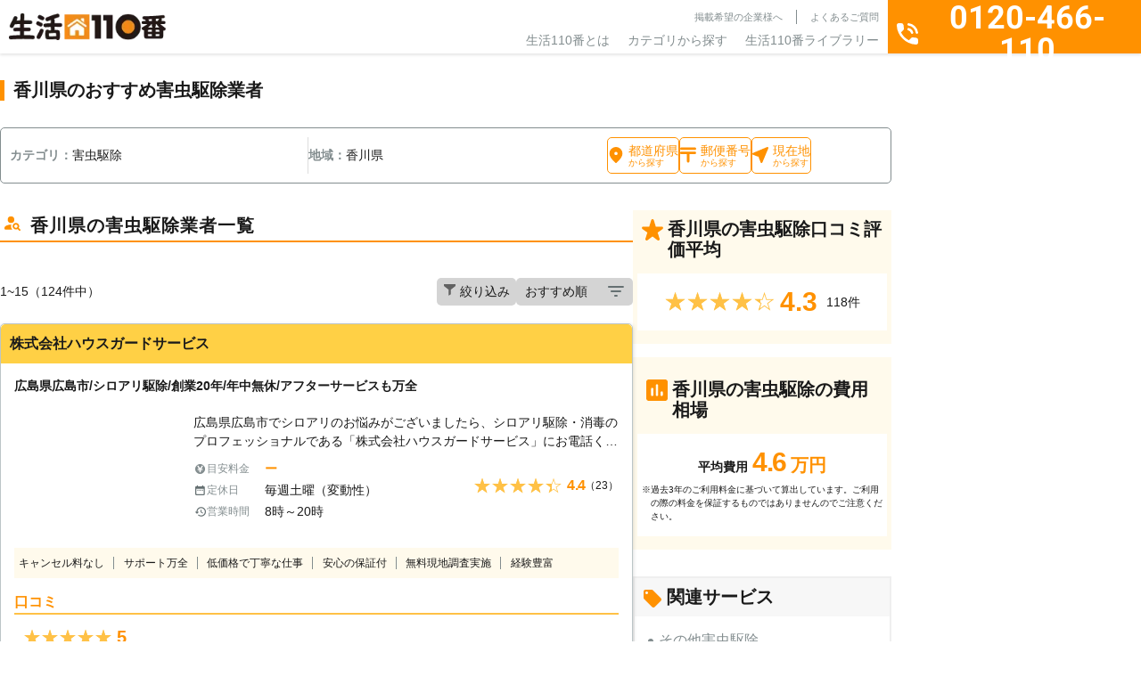

--- FILE ---
content_type: text/html; charset=UTF-8
request_url: https://www.seikatsu110.jp/service/vermin/area/kagawa/
body_size: 50093
content:
<!DOCTYPE html>
<html lang="ja">

<head>
	<!-- Google Tag Manager -->
	<script>(function(w,d,s,l,i){w[l]=w[l]||[];w[l].push({'gtm.start':
	new Date().getTime(),event:'gtm.js'});var f=d.getElementsByTagName(s)[0],
	j=d.createElement(s),dl=l!='dataLayer'?'&l='+l:'';j.async=true;j.src=
	'https://www.googletagmanager.com/gtm.js?id='+i+dl;f.parentNode.insertBefore(j,f);
	})(window,document,'script','dataLayer','GTM-N4JT46DZ');</script>
	<!-- End Google Tag Manager -->

	<meta charset="UTF-8">
	<meta name="viewport" content="width=device-width, initial-scale=1">
	<meta name="format-detection" content="telephone=no">
	<meta name="SKYPE_TOOLBAR" content="SKYPE_TOOLBAR_PARSER_COMPATIBLE" />
	<meta http-equiv="X-UA-Compatible" content="IE=edge">
	<meta property="og:locale" content="ja_JP" />
	<script src="https://code.jquery.com/jquery-3.7.1.min.js" integrity="sha256-/JqT3SQfawRcv/BIHPThkBvs0OEvtFFmqPF/lYI/Cxo=" crossorigin="anonymous"></script>
	<title>香川県の害虫駆除・対策｜おすすめ業者を料金と口コミで比較｜生活110番</title>
	<!-- common.js ファイルが存在します --><meta name='robots' content='max-image-preview:large' />
	<style>img:is([sizes="auto" i], [sizes^="auto," i]) { contain-intrinsic-size: 3000px 1500px }</style>
	<link rel='stylesheet' id='p-top-css' href='https://www.seikatsu110.jp/wp-content/themes/spice/assets/css/page/p-top.css?ver=1.0.0'  media='all' />
<link rel='stylesheet' id='wp-block-library-css' href='https://www.seikatsu110.jp/wp-includes/css/dist/block-library/style.min.css?ver=6.7.2'  media='all' />
<style id='classic-theme-styles-inline-css' type='text/css'>
/*! This file is auto-generated */
.wp-block-button__link{color:#fff;background-color:#32373c;border-radius:9999px;box-shadow:none;text-decoration:none;padding:calc(.667em + 2px) calc(1.333em + 2px);font-size:1.125em}.wp-block-file__button{background:#32373c;color:#fff;text-decoration:none}
</style>
<style id='global-styles-inline-css' type='text/css'>
:root{--wp--preset--aspect-ratio--square: 1;--wp--preset--aspect-ratio--4-3: 4/3;--wp--preset--aspect-ratio--3-4: 3/4;--wp--preset--aspect-ratio--3-2: 3/2;--wp--preset--aspect-ratio--2-3: 2/3;--wp--preset--aspect-ratio--16-9: 16/9;--wp--preset--aspect-ratio--9-16: 9/16;--wp--preset--color--black: #000000;--wp--preset--color--cyan-bluish-gray: #abb8c3;--wp--preset--color--white: #ffffff;--wp--preset--color--pale-pink: #f78da7;--wp--preset--color--vivid-red: #cf2e2e;--wp--preset--color--luminous-vivid-orange: #ff6900;--wp--preset--color--luminous-vivid-amber: #fcb900;--wp--preset--color--light-green-cyan: #7bdcb5;--wp--preset--color--vivid-green-cyan: #00d084;--wp--preset--color--pale-cyan-blue: #8ed1fc;--wp--preset--color--vivid-cyan-blue: #0693e3;--wp--preset--color--vivid-purple: #9b51e0;--wp--preset--gradient--vivid-cyan-blue-to-vivid-purple: linear-gradient(135deg,rgba(6,147,227,1) 0%,rgb(155,81,224) 100%);--wp--preset--gradient--light-green-cyan-to-vivid-green-cyan: linear-gradient(135deg,rgb(122,220,180) 0%,rgb(0,208,130) 100%);--wp--preset--gradient--luminous-vivid-amber-to-luminous-vivid-orange: linear-gradient(135deg,rgba(252,185,0,1) 0%,rgba(255,105,0,1) 100%);--wp--preset--gradient--luminous-vivid-orange-to-vivid-red: linear-gradient(135deg,rgba(255,105,0,1) 0%,rgb(207,46,46) 100%);--wp--preset--gradient--very-light-gray-to-cyan-bluish-gray: linear-gradient(135deg,rgb(238,238,238) 0%,rgb(169,184,195) 100%);--wp--preset--gradient--cool-to-warm-spectrum: linear-gradient(135deg,rgb(74,234,220) 0%,rgb(151,120,209) 20%,rgb(207,42,186) 40%,rgb(238,44,130) 60%,rgb(251,105,98) 80%,rgb(254,248,76) 100%);--wp--preset--gradient--blush-light-purple: linear-gradient(135deg,rgb(255,206,236) 0%,rgb(152,150,240) 100%);--wp--preset--gradient--blush-bordeaux: linear-gradient(135deg,rgb(254,205,165) 0%,rgb(254,45,45) 50%,rgb(107,0,62) 100%);--wp--preset--gradient--luminous-dusk: linear-gradient(135deg,rgb(255,203,112) 0%,rgb(199,81,192) 50%,rgb(65,88,208) 100%);--wp--preset--gradient--pale-ocean: linear-gradient(135deg,rgb(255,245,203) 0%,rgb(182,227,212) 50%,rgb(51,167,181) 100%);--wp--preset--gradient--electric-grass: linear-gradient(135deg,rgb(202,248,128) 0%,rgb(113,206,126) 100%);--wp--preset--gradient--midnight: linear-gradient(135deg,rgb(2,3,129) 0%,rgb(40,116,252) 100%);--wp--preset--font-size--small: 13px;--wp--preset--font-size--medium: 20px;--wp--preset--font-size--large: 36px;--wp--preset--font-size--x-large: 42px;--wp--preset--spacing--20: 0.44rem;--wp--preset--spacing--30: 0.67rem;--wp--preset--spacing--40: 1rem;--wp--preset--spacing--50: 1.5rem;--wp--preset--spacing--60: 2.25rem;--wp--preset--spacing--70: 3.38rem;--wp--preset--spacing--80: 5.06rem;--wp--preset--shadow--natural: 6px 6px 9px rgba(0, 0, 0, 0.2);--wp--preset--shadow--deep: 12px 12px 50px rgba(0, 0, 0, 0.4);--wp--preset--shadow--sharp: 6px 6px 0px rgba(0, 0, 0, 0.2);--wp--preset--shadow--outlined: 6px 6px 0px -3px rgba(255, 255, 255, 1), 6px 6px rgba(0, 0, 0, 1);--wp--preset--shadow--crisp: 6px 6px 0px rgba(0, 0, 0, 1);}:where(.is-layout-flex){gap: 0.5em;}:where(.is-layout-grid){gap: 0.5em;}body .is-layout-flex{display: flex;}.is-layout-flex{flex-wrap: wrap;align-items: center;}.is-layout-flex > :is(*, div){margin: 0;}body .is-layout-grid{display: grid;}.is-layout-grid > :is(*, div){margin: 0;}:where(.wp-block-columns.is-layout-flex){gap: 2em;}:where(.wp-block-columns.is-layout-grid){gap: 2em;}:where(.wp-block-post-template.is-layout-flex){gap: 1.25em;}:where(.wp-block-post-template.is-layout-grid){gap: 1.25em;}.has-black-color{color: var(--wp--preset--color--black) !important;}.has-cyan-bluish-gray-color{color: var(--wp--preset--color--cyan-bluish-gray) !important;}.has-white-color{color: var(--wp--preset--color--white) !important;}.has-pale-pink-color{color: var(--wp--preset--color--pale-pink) !important;}.has-vivid-red-color{color: var(--wp--preset--color--vivid-red) !important;}.has-luminous-vivid-orange-color{color: var(--wp--preset--color--luminous-vivid-orange) !important;}.has-luminous-vivid-amber-color{color: var(--wp--preset--color--luminous-vivid-amber) !important;}.has-light-green-cyan-color{color: var(--wp--preset--color--light-green-cyan) !important;}.has-vivid-green-cyan-color{color: var(--wp--preset--color--vivid-green-cyan) !important;}.has-pale-cyan-blue-color{color: var(--wp--preset--color--pale-cyan-blue) !important;}.has-vivid-cyan-blue-color{color: var(--wp--preset--color--vivid-cyan-blue) !important;}.has-vivid-purple-color{color: var(--wp--preset--color--vivid-purple) !important;}.has-black-background-color{background-color: var(--wp--preset--color--black) !important;}.has-cyan-bluish-gray-background-color{background-color: var(--wp--preset--color--cyan-bluish-gray) !important;}.has-white-background-color{background-color: var(--wp--preset--color--white) !important;}.has-pale-pink-background-color{background-color: var(--wp--preset--color--pale-pink) !important;}.has-vivid-red-background-color{background-color: var(--wp--preset--color--vivid-red) !important;}.has-luminous-vivid-orange-background-color{background-color: var(--wp--preset--color--luminous-vivid-orange) !important;}.has-luminous-vivid-amber-background-color{background-color: var(--wp--preset--color--luminous-vivid-amber) !important;}.has-light-green-cyan-background-color{background-color: var(--wp--preset--color--light-green-cyan) !important;}.has-vivid-green-cyan-background-color{background-color: var(--wp--preset--color--vivid-green-cyan) !important;}.has-pale-cyan-blue-background-color{background-color: var(--wp--preset--color--pale-cyan-blue) !important;}.has-vivid-cyan-blue-background-color{background-color: var(--wp--preset--color--vivid-cyan-blue) !important;}.has-vivid-purple-background-color{background-color: var(--wp--preset--color--vivid-purple) !important;}.has-black-border-color{border-color: var(--wp--preset--color--black) !important;}.has-cyan-bluish-gray-border-color{border-color: var(--wp--preset--color--cyan-bluish-gray) !important;}.has-white-border-color{border-color: var(--wp--preset--color--white) !important;}.has-pale-pink-border-color{border-color: var(--wp--preset--color--pale-pink) !important;}.has-vivid-red-border-color{border-color: var(--wp--preset--color--vivid-red) !important;}.has-luminous-vivid-orange-border-color{border-color: var(--wp--preset--color--luminous-vivid-orange) !important;}.has-luminous-vivid-amber-border-color{border-color: var(--wp--preset--color--luminous-vivid-amber) !important;}.has-light-green-cyan-border-color{border-color: var(--wp--preset--color--light-green-cyan) !important;}.has-vivid-green-cyan-border-color{border-color: var(--wp--preset--color--vivid-green-cyan) !important;}.has-pale-cyan-blue-border-color{border-color: var(--wp--preset--color--pale-cyan-blue) !important;}.has-vivid-cyan-blue-border-color{border-color: var(--wp--preset--color--vivid-cyan-blue) !important;}.has-vivid-purple-border-color{border-color: var(--wp--preset--color--vivid-purple) !important;}.has-vivid-cyan-blue-to-vivid-purple-gradient-background{background: var(--wp--preset--gradient--vivid-cyan-blue-to-vivid-purple) !important;}.has-light-green-cyan-to-vivid-green-cyan-gradient-background{background: var(--wp--preset--gradient--light-green-cyan-to-vivid-green-cyan) !important;}.has-luminous-vivid-amber-to-luminous-vivid-orange-gradient-background{background: var(--wp--preset--gradient--luminous-vivid-amber-to-luminous-vivid-orange) !important;}.has-luminous-vivid-orange-to-vivid-red-gradient-background{background: var(--wp--preset--gradient--luminous-vivid-orange-to-vivid-red) !important;}.has-very-light-gray-to-cyan-bluish-gray-gradient-background{background: var(--wp--preset--gradient--very-light-gray-to-cyan-bluish-gray) !important;}.has-cool-to-warm-spectrum-gradient-background{background: var(--wp--preset--gradient--cool-to-warm-spectrum) !important;}.has-blush-light-purple-gradient-background{background: var(--wp--preset--gradient--blush-light-purple) !important;}.has-blush-bordeaux-gradient-background{background: var(--wp--preset--gradient--blush-bordeaux) !important;}.has-luminous-dusk-gradient-background{background: var(--wp--preset--gradient--luminous-dusk) !important;}.has-pale-ocean-gradient-background{background: var(--wp--preset--gradient--pale-ocean) !important;}.has-electric-grass-gradient-background{background: var(--wp--preset--gradient--electric-grass) !important;}.has-midnight-gradient-background{background: var(--wp--preset--gradient--midnight) !important;}.has-small-font-size{font-size: var(--wp--preset--font-size--small) !important;}.has-medium-font-size{font-size: var(--wp--preset--font-size--medium) !important;}.has-large-font-size{font-size: var(--wp--preset--font-size--large) !important;}.has-x-large-font-size{font-size: var(--wp--preset--font-size--x-large) !important;}
:where(.wp-block-post-template.is-layout-flex){gap: 1.25em;}:where(.wp-block-post-template.is-layout-grid){gap: 1.25em;}
:where(.wp-block-columns.is-layout-flex){gap: 2em;}:where(.wp-block-columns.is-layout-grid){gap: 2em;}
:root :where(.wp-block-pullquote){font-size: 1.5em;line-height: 1.6;}
</style>
<link rel='stylesheet' id='toc-screen-css' href='https://www.seikatsu110.jp/wp-content/plugins/table-of-contents-plus/screen.min.css?ver=2411.1'  media='all' />
<style id='toc-screen-inline-css' type='text/css'>
div#toc_container {width: 100%;}div#toc_container ul li {font-size: 100%;}
</style>
<link rel='stylesheet' id='custom-fonts-css' href='https://fonts.googleapis.com/css2?family=Noto+Sans+JP%3Awght%40100..900&#038;display=swap&#038;ver=1.0.0'  media='all' />
<link rel='stylesheet' id='common-style-css' href='https://www.seikatsu110.jp/wp-content/themes/spice/assets/css/style.css?ver=1.0.0'  media='all' />
<link rel='stylesheet' id='service-css' href='https://www.seikatsu110.jp/wp-content/themes/spice/assets/css/page/p-service.css?ver=1.0.0'  media='all' />
<link rel="preconnect" href="https://fonts.googleapis.com" crossorigin="anonymous"><link rel="preconnect" href="https://fonts.gstatic.com" crossorigin><script type="application/ld+json">{"@context":"https:\/\/schema.org","@type":"BreadcrumbList","itemListElement":[{"@type":"ListItem","position":1,"name":"\u751f\u6d3b110\u756aTOP","item":"\/"},{"@type":"ListItem","position":2,"name":"\u5bb3\u866b\u99c6\u9664","item":"\/service\/vermin\/"},{"@type":"ListItem","position":3,"name":"\u9999\u5ddd\u770c\u306e\u5bb3\u866b\u99c6\u9664\u696d\u8005\u4e00\u89a7","item":"\/service\/vermin\/area\/kagawa\/"}]}</script>
<meta name="description" content="香川県の害虫駆除・予防・調査・退治・撃退・大量発生対策のおすすめ専門業者や代行会社を料金で比較するなら「生活110番」へご依頼ください。24時間365日通話料無料でご相談可能！害虫駆除・対策のプロが料金や口コミで比較できます。">
<meta property="og:title" content="香川県の害虫駆除・対策｜おすすめ業者を料金と口コミで比較｜生活110番">
<meta property="og:description" content="香川県の害虫駆除・予防・調査・退治・撃退・大量発生対策のおすすめ専門業者や代行会社を料金で比較するなら「生活110番」へご依頼ください。24時間365日通話料無料でご相談可能！害虫駆除・対策のプロが料金や口コミで比較できます。">
<meta property="og:site_name" content="生活110番">
<meta property="og:type" content="article">
<meta property="og:url" content="https://www.seikatsu110.jp/service/vermin/area/kagawa/">
<link data-n-head="ssr" rel="canonical" href="https://www.seikatsu110.jp/service/vermin/area/kagawa/">
<script type="application/ld+json">{"@context":"https:\/\/schema.org","@type":"LocalBusiness","name":"\u5bb3\u866b\u99c6\u9664\u30fb\u5bfe\u7b56\uff5c\u304a\u3059\u3059\u3081\u696d\u8005\u3092\u6599\u91d1\u3068\u53e3\u30b3\u30df\u3067\u6bd4\u8f03\uff5c\u751f\u6d3b110\u756a","description":"\u5bb3\u866b\u99c6\u9664\u30fb\u4e88\u9632\u30fb\u8abf\u67fb\u30fb\u9000\u6cbb\u30fb\u6483\u9000\u30fb\u5927\u91cf\u767a\u751f\u5bfe\u7b56\u306e\u304a\u3059\u3059\u3081\u5c02\u9580\u696d\u8005\u3084\u4ee3\u884c\u4f1a\u793e\u3092\u6599\u91d1\u3067\u6bd4\u8f03\u3059\u308b\u306a\u3089\u300c\u751f\u6d3b110\u756a\u300d\u3078\u3054\u4f9d\u983c\u304f\u3060\u3055\u3044\u300224\u6642\u9593365\u65e5\u901a\u8a71\u6599\u7121\u6599\u3067\u3054\u76f8\u8ac7\u53ef\u80fd\uff01\u5bb3\u866b\u99c6\u9664\u30fb\u5bfe\u7b56\u306e\u30d7\u30ed\u304c\u6599\u91d1\u3084\u53e3\u30b3\u30df\u3067\u6bd4\u8f03\u3067\u304d\u307e\u3059\u3002","priceRange":"46000","image":"https:\/\/www.seikatsu110.jp\/img\/header\/logo.png","aggregateRating":{"@type":"AggregateRating","ratingValue":"4.3","reviewCount":"16628"},"url":"https:\/\/www.seikatsu110.jp\/service\/vermin\/area\/kagawa\/","telephone":"0120-466-110","address":{"@type":"PostalAddress","addressCountry":"JP"}}</script><link rel="icon" href="https://www.seikatsu110.jp/wp-content/uploads/2024/12/cropped-favicon-32x32.png" sizes="32x32" />
<link rel="icon" href="https://www.seikatsu110.jp/wp-content/uploads/2024/12/cropped-favicon-192x192.png" sizes="192x192" />
<link rel="apple-touch-icon" href="https://www.seikatsu110.jp/wp-content/uploads/2024/12/cropped-favicon-180x180.png" />
<meta name="msapplication-TileImage" content="https://www.seikatsu110.jp/wp-content/uploads/2024/12/cropped-favicon-270x270.png" />

</head>

<body data-rsssl=1 id="top" class="body">

	<!-- Google Tag Manager (noscript) -->
	<noscript><iframe src="https://www.googletagmanager.com/ns.html?id=GTM-N4JT46DZ"
	height="0" width="0" style="display:none;visibility:hidden"></iframe></noscript>
	<!-- End Google Tag Manager (noscript) -->

	<div class="l-overlay"></div>
<header class="l-header">
	<div class="l-header__wrap">
		<div class="l-siteBrand">
			<a href="https://www.seikatsu110.jp">
				<img src="https://www.seikatsu110.jp/wp-content/themes/spice/assets/img/base/logo.webp" alt="生活110番" width="176" height="30">
			</a>
		</div>
		<nav class="l-globalNav">
			<div class="l-globalNav__infoLinks c-nav">
				<ul class="c-nav__sub u-text-lg">
					<li><a href="https://www.seikatsu110.jp/keisai/">掲載希望の企業様へ</a></li>
					<li><a href="https://www.seikatsu110.jp/faq/">よくあるご質問</a></li>
					<li class="u-sp"><a href="https://www.seikatsu110.jp/company/">運営会社</a></li>
					<li class="u-sp"><a href="https://www.seikatsu110.jp/terms-of-service/">利用規約</a></li>
					<li class="u-sp"><a href="https://www.seikatsu110.jp/privacy/">プライバシーポリシー</a></li>
				</ul>
				<ul class="c-nav__main u-text-2xl">
					<li><a href="/about/">生活110番とは</a></li>
					<li class="c-nav__item--parent"><span>カテゴリから探す</span>
						<div class="c-nav__child">
							<div class="c-nav__childWrap">
		<ul class="c-nav__categoryList">
				<li data-class="service60">
			お庭の手入れ		</li>
				<li data-class="service73">
			害虫駆除		</li>
				<li data-class="service74">
			害獣駆除		</li>
				<li data-class="service69">
			電気工事		</li>
				<li data-class="service62">
			鍵開け・交換・修理		</li>
				<li data-class="service63">
			窓ガラス修理・ドアノブ修理		</li>
				<li data-class="service59">
			家の修理		</li>
				<li data-class="service82">
			バッテリー上がり		</li>
				<li data-class="service75">
			ペット火葬・葬儀		</li>
				<li data-class="service58">
			ハウスクリーニング		</li>
				<li data-class="service66">
			家電修理		</li>
				<li data-class="service72">
			パソコン修理・ネット回線		</li>
				<li data-class="service67">
			家具・雑貨の修理		</li>
				<li data-class="service61">
			外壁・屋根工事		</li>
				<li data-class="service57">
			リフォーム		</li>
				<li data-class="service64">
			防犯カメラ設置		</li>
				<li data-class="service76">
			盗聴器・その他調査診断		</li>
				<li data-class="service71">
			便利屋・代行サービス		</li>
				<li data-class="service70">
			引越し・配送サービス		</li>
				<li data-class="service68">
			買取・鑑定サービス		</li>
				<li data-class="service78">
			iPhone修理		</li>
				<li data-class="service77">
			オフィス・店舗向けサービス		</li>
				<li data-class="service79">
			その他		</li>
			</ul>
	
		<dl class="c-nav__serviceList">
				<div class="c-nav__serviceListItem" data-class="service60">
			<dt class="u-text-4xl">
				<div class="c-prevMenu
	u-sp	"
		aria-hidden="true"		>戻る</div>
				<span>お庭の手入れ</span>
			</dt>
			<dd>
			<ul>
								<li>
					<a href="https://www.seikatsu110.jp/service/garden/gd_prune/">
					剪定					</a>
				</li>
								<li>
					<a href="https://www.seikatsu110.jp/service/garden/gd_felling/">
					伐採					</a>
				</li>
								<li>
					<a href="https://www.seikatsu110.jp/service/garden/gd_mowing/">
					草刈り					</a>
				</li>
								<li>
					<a href="https://www.seikatsu110.jp/service/garden/gd_turf/">
					芝張り					</a>
				</li>
								<li>
					<a href="https://www.seikatsu110.jp/service/garden/gd_gravel/">
					砂利敷き					</a>
				</li>
								<li>
					<a href="https://www.seikatsu110.jp/service/garden/gd_shutter/">
					シャッター修理					</a>
				</li>
								<li>
					<a href="https://www.seikatsu110.jp/service/garden/gd_asphalt/">
					アスファルト工事					</a>
				</li>
								<li>
					<a href="https://www.seikatsu110.jp/service/garden/gd_block/">
					ブロック工事・コンクリート工事					</a>
				</li>
								<li>
					<a href="https://www.seikatsu110.jp/service/garden/gd_car_port/">
					カーポート					</a>
				</li>
												<li class="u-sp">
					<a href="https://www.seikatsu110.jp/service/garden/">
					お庭の手入れ					</a>
				</li>
							</ul>

							<a href="https://www.seikatsu110.jp/service/garden/" class="u-pc">
				お庭の手入れ一覧
				</a>
			
			<div class="c-nav__itemBottom u-sp">
					<div class="c-prevMenu
		"
				>戻る</div>
				</div>
			</dd>
		</div>
				<div class="c-nav__serviceListItem" data-class="service73">
			<dt class="u-text-4xl">
				<div class="c-prevMenu
	u-sp	"
		aria-hidden="true"		>戻る</div>
				<span>害虫駆除</span>
			</dt>
			<dd>
			<ul>
								<li>
					<a href="https://www.seikatsu110.jp/service/vermin/vr_termite/">
					シロアリ駆除					</a>
				</li>
								<li>
					<a href="https://www.seikatsu110.jp/service/vermin/vr_sanitary_insect/">
					ダニ・ノミ・トコジラミ駆除					</a>
				</li>
								<li>
					<a href="https://www.seikatsu110.jp/service/vermin/vr_bee/">
					蜂の巣駆除					</a>
				</li>
								<li>
					<a href="https://www.seikatsu110.jp/service/vermin/vr_centipede/">
					ムカデ駆除					</a>
				</li>
								<li>
					<a href="https://www.seikatsu110.jp/service/vermin/vr_ant/">
					アリ駆除					</a>
				</li>
								<li>
					<a href="https://www.seikatsu110.jp/service/vermin/vr_cockroach/">
					ゴキブリ駆除					</a>
				</li>
								<li>
					<a href="https://www.seikatsu110.jp/service/vermin/vr_vermin/">
					その他害虫駆除					</a>
				</li>
												<li class="u-sp">
					<a href="https://www.seikatsu110.jp/service/vermin/">
					害虫駆除					</a>
				</li>
							</ul>

							<a href="https://www.seikatsu110.jp/service/vermin/" class="u-pc">
				害虫駆除一覧
				</a>
			
			<div class="c-nav__itemBottom u-sp">
					<div class="c-prevMenu
		"
				>戻る</div>
				</div>
			</dd>
		</div>
				<div class="c-nav__serviceListItem" data-class="service74">
			<dt class="u-text-4xl">
				<div class="c-prevMenu
	u-sp	"
		aria-hidden="true"		>戻る</div>
				<span>害獣駆除</span>
			</dt>
			<dd>
			<ul>
								<li>
					<a href="https://www.seikatsu110.jp/service/animal/am_attic/">
					アライグマ・イタチ・ハクビシン駆除					</a>
				</li>
								<li>
					<a href="https://www.seikatsu110.jp/service/animal/am_pigeon/">
					ハト駆除					</a>
				</li>
								<li>
					<a href="https://www.seikatsu110.jp/service/animal/am_mouse/">
					ねずみ駆除					</a>
				</li>
								<li>
					<a href="https://www.seikatsu110.jp/service/animal/am_bat/">
					コウモリ駆除					</a>
				</li>
								<li>
					<a href="https://www.seikatsu110.jp/service/animal/am_animal/">
					その他害獣駆除					</a>
				</li>
												<li class="u-sp">
					<a href="https://www.seikatsu110.jp/service/animal/">
					害獣駆除					</a>
				</li>
							</ul>

							<a href="https://www.seikatsu110.jp/service/animal/" class="u-pc">
				害獣駆除一覧
				</a>
			
			<div class="c-nav__itemBottom u-sp">
					<div class="c-prevMenu
		"
				>戻る</div>
				</div>
			</dd>
		</div>
				<div class="c-nav__serviceListItem" data-class="service69">
			<dt class="u-text-4xl">
				<div class="c-prevMenu
	u-sp	"
		aria-hidden="true"		>戻る</div>
				<span>電気工事</span>
			</dt>
			<dd>
			<ul>
								<li>
					<a href="https://www.seikatsu110.jp/service/electrical/et_antenna/">
					アンテナ工事					</a>
				</li>
								<li>
					<a href="https://www.seikatsu110.jp/service/electrical/et_short_circuit/">
					漏電修理					</a>
				</li>
								<li>
					<a href="https://www.seikatsu110.jp/service/electrical/et_outlet/">
					コンセント工事・取替・増設					</a>
				</li>
								<li>
					<a href="https://www.seikatsu110.jp/service/electrical/et_ventilation/">
					換気扇・レンジフード工事					</a>
				</li>
								<li>
					<a href="https://www.seikatsu110.jp/service/electrical/et_air_conditioner/">
					エアコン工事					</a>
				</li>
								<li>
					<a href="https://www.seikatsu110.jp/service/electrical/et_switch/">
					スイッチ工事					</a>
				</li>
								<li>
					<a href="https://www.seikatsu110.jp/service/electrical/et_light/">
					照明工事					</a>
				</li>
								<li>
					<a href="https://www.seikatsu110.jp/service/electrical/et_lan/">
					LAN配線工事					</a>
				</li>
								<li>
					<a href="https://www.seikatsu110.jp/service/electrical/et_interphone/">
					インターホン工事・取替					</a>
				</li>
								<li>
					<a href="https://www.seikatsu110.jp/service/electrical/et_distribution/">
					分電盤工事					</a>
				</li>
								<li>
					<a href="https://www.seikatsu110.jp/service/electrical/et_led/">
					ＬＥＤ工事					</a>
				</li>
								<li>
					<a href="https://www.seikatsu110.jp/service/electrical/et_general_construction/">
					電気工事全般					</a>
				</li>
												<li class="u-sp">
					<a href="https://www.seikatsu110.jp/service/electrical/">
					電気工事					</a>
				</li>
							</ul>

							<a href="https://www.seikatsu110.jp/service/electrical/" class="u-pc">
				電気工事一覧
				</a>
			
			<div class="c-nav__itemBottom u-sp">
					<div class="c-prevMenu
		"
				>戻る</div>
				</div>
			</dd>
		</div>
				<div class="c-nav__serviceListItem" data-class="service62">
			<dt class="u-text-4xl">
				<div class="c-prevMenu
	u-sp	"
		aria-hidden="true"		>戻る</div>
				<span>鍵開け・交換・修理</span>
			</dt>
			<dd>
			<ul>
								<li>
					<a href="https://www.seikatsu110.jp/service/key/ky_repair/">
					鍵開け・交換・修理					</a>
				</li>
								<li>
					<a href="https://www.seikatsu110.jp/service/key/ky_duplicate/">
					合い鍵製作					</a>
				</li>
											</ul>

			
			<div class="c-nav__itemBottom u-sp">
					<div class="c-prevMenu
		"
				>戻る</div>
				</div>
			</dd>
		</div>
				<div class="c-nav__serviceListItem" data-class="service63">
			<dt class="u-text-4xl">
				<div class="c-prevMenu
	u-sp	"
		aria-hidden="true"		>戻る</div>
				<span>窓ガラス修理・ドアノブ修理</span>
			</dt>
			<dd>
			<ul>
								<li>
					<a href="https://www.seikatsu110.jp/service/window/wd_glass/">
					ガラス修理・交換					</a>
				</li>
								<li>
					<a href="https://www.seikatsu110.jp/service/window/wd_doorknob/">
					ドアノブ修理					</a>
				</li>
								<li>
					<a href="https://www.seikatsu110.jp/service/window/wd_sash/">
					サッシ修理					</a>
				</li>
											</ul>

			
			<div class="c-nav__itemBottom u-sp">
					<div class="c-prevMenu
		"
				>戻る</div>
				</div>
			</dd>
		</div>
				<div class="c-nav__serviceListItem" data-class="service59">
			<dt class="u-text-4xl">
				<div class="c-prevMenu
	u-sp	"
		aria-hidden="true"		>戻る</div>
				<span>家の修理</span>
			</dt>
			<dd>
			<ul>
								<li>
					<a href="https://www.seikatsu110.jp/service/repair/rp_water_leak/">
					水漏れ修理・トイレつまり工事					</a>
				</li>
								<li>
					<a href="https://www.seikatsu110.jp/service/repair/rp_lhr/">
					雨漏り修理					</a>
				</li>
								<li>
					<a href="https://www.seikatsu110.jp/service/repair/rp_tatami/">
					畳・襖・障子張り替え					</a>
				</li>
								<li>
					<a href="https://www.seikatsu110.jp/service/repair/ac_restitution/">
					原状回復					</a>
				</li>
											</ul>

			
			<div class="c-nav__itemBottom u-sp">
					<div class="c-prevMenu
		"
				>戻る</div>
				</div>
			</dd>
		</div>
				<div class="c-nav__serviceListItem" data-class="service82">
			<dt class="u-text-4xl">
				<div class="c-prevMenu
	u-sp	"
		aria-hidden="true"		>戻る</div>
				<span>バッテリー上がり</span>
			</dt>
			<dd>
			<ul>
								<li>
					<a href="https://www.seikatsu110.jp/service/battery/bt_car_battery/">
					バッテリー上がり					</a>
				</li>
											</ul>

			
			<div class="c-nav__itemBottom u-sp">
					<div class="c-prevMenu
		"
				>戻る</div>
				</div>
			</dd>
		</div>
				<div class="c-nav__serviceListItem" data-class="service75">
			<dt class="u-text-4xl">
				<div class="c-prevMenu
	u-sp	"
		aria-hidden="true"		>戻る</div>
				<span>ペット火葬・葬儀</span>
			</dt>
			<dd>
			<ul>
								<li>
					<a href="https://www.seikatsu110.jp/service/pet/pt_funeral/">
					ペット火葬・葬儀					</a>
				</li>
											</ul>

			
			<div class="c-nav__itemBottom u-sp">
					<div class="c-prevMenu
		"
				>戻る</div>
				</div>
			</dd>
		</div>
				<div class="c-nav__serviceListItem" data-class="service58">
			<dt class="u-text-4xl">
				<div class="c-prevMenu
	u-sp	"
		aria-hidden="true"		>戻る</div>
				<span>ハウスクリーニング</span>
			</dt>
			<dd>
			<ul>
								<li>
					<a href="https://www.seikatsu110.jp/service/clean/cl_deodorant/">
					消臭・脱臭					</a>
				</li>
								<li>
					<a href="https://www.seikatsu110.jp/service/clean/cl_house/">
					ハウスクリーニング					</a>
				</li>
								<li>
					<a href="https://www.seikatsu110.jp/service/clean/cl_air_conditioner/">
					エアコンクリーニング					</a>
				</li>
								<li>
					<a href="https://www.seikatsu110.jp/service/clean/ac_clean/">
					特殊清掃					</a>
				</li>
								<li>
					<a href="https://www.seikatsu110.jp/service/clean/cl_extractor_fan/">
					換気扇クリーニング					</a>
				</li>
											</ul>

			
			<div class="c-nav__itemBottom u-sp">
					<div class="c-prevMenu
		"
				>戻る</div>
				</div>
			</dd>
		</div>
				<div class="c-nav__serviceListItem" data-class="service66">
			<dt class="u-text-4xl">
				<div class="c-prevMenu
	u-sp	"
		aria-hidden="true"		>戻る</div>
				<span>家電修理</span>
			</dt>
			<dd>
			<ul>
								<li>
					<a href="https://www.seikatsu110.jp/service/electronics/es_air_conditioner/">
					エアコン修理					</a>
				</li>
											</ul>

			
			<div class="c-nav__itemBottom u-sp">
					<div class="c-prevMenu
		"
				>戻る</div>
				</div>
			</dd>
		</div>
				<div class="c-nav__serviceListItem" data-class="service72">
			<dt class="u-text-4xl">
				<div class="c-prevMenu
	u-sp	"
		aria-hidden="true"		>戻る</div>
				<span>パソコン修理・ネット回線</span>
			</dt>
			<dd>
			<ul>
								<li>
					<a href="https://www.seikatsu110.jp/service/pc/pc_computer/">
					パソコン修理					</a>
				</li>
								<li>
					<a href="https://www.seikatsu110.jp/service/pc/pc_data_recovery/">
					データ復旧					</a>
				</li>
								<li>
					<a href="https://www.seikatsu110.jp/service/pc/pc_smartphone/">
					スマホデータ復旧					</a>
				</li>
											</ul>

			
			<div class="c-nav__itemBottom u-sp">
					<div class="c-prevMenu
		"
				>戻る</div>
				</div>
			</dd>
		</div>
				<div class="c-nav__serviceListItem" data-class="service67">
			<dt class="u-text-4xl">
				<div class="c-prevMenu
	u-sp	"
		aria-hidden="true"		>戻る</div>
				<span>家具・雑貨の修理</span>
			</dt>
			<dd>
			<ul>
								<li>
					<a href="https://www.seikatsu110.jp/service/furniture/ft_furniture/">
					家具修理					</a>
				</li>
								<li>
					<a href="https://www.seikatsu110.jp/service/furniture/ft_piano/">
					ピアノ調律　ピアノ修理					</a>
				</li>
											</ul>

			
			<div class="c-nav__itemBottom u-sp">
					<div class="c-prevMenu
		"
				>戻る</div>
				</div>
			</dd>
		</div>
				<div class="c-nav__serviceListItem" data-class="service61">
			<dt class="u-text-4xl">
				<div class="c-prevMenu
	u-sp	"
		aria-hidden="true"		>戻る</div>
				<span>外壁・屋根工事</span>
			</dt>
			<dd>
			<ul>
								<li>
					<a href="https://www.seikatsu110.jp/service/roof/ro_roof/">
					屋根工事					</a>
				</li>
								<li>
					<a href="https://www.seikatsu110.jp/service/roof/ro_dismantle/">
					解体工事					</a>
				</li>
								<li>
					<a href="https://www.seikatsu110.jp/service/roof/ro_owp/">
					外壁塗装・外壁工事					</a>
				</li>
											</ul>

			
			<div class="c-nav__itemBottom u-sp">
					<div class="c-prevMenu
		"
				>戻る</div>
				</div>
			</dd>
		</div>
				<div class="c-nav__serviceListItem" data-class="service57">
			<dt class="u-text-4xl">
				<div class="c-prevMenu
	u-sp	"
		aria-hidden="true"		>戻る</div>
				<span>リフォーム</span>
			</dt>
			<dd>
			<ul>
								<li>
					<a href="https://www.seikatsu110.jp/service/reform/rf_balustrade/">
					手すり設置					</a>
				</li>
								<li>
					<a href="https://www.seikatsu110.jp/service/reform/rf_kitchen_coating/">
					水回りコーティング					</a>
				</li>
												<li class="u-sp">
					<a href="https://www.seikatsu110.jp/service/reform/">
					リフォーム					</a>
				</li>
							</ul>

							<a href="https://www.seikatsu110.jp/service/reform/" class="u-pc">
				リフォーム一覧
				</a>
			
			<div class="c-nav__itemBottom u-sp">
					<div class="c-prevMenu
		"
				>戻る</div>
				</div>
			</dd>
		</div>
				<div class="c-nav__serviceListItem" data-class="service64">
			<dt class="u-text-4xl">
				<div class="c-prevMenu
	u-sp	"
		aria-hidden="true"		>戻る</div>
				<span>防犯カメラ設置</span>
			</dt>
			<dd>
			<ul>
								<li>
					<a href="https://www.seikatsu110.jp/service/prevent/pr_camera/">
					防犯カメラ設置					</a>
				</li>
											</ul>

			
			<div class="c-nav__itemBottom u-sp">
					<div class="c-prevMenu
		"
				>戻る</div>
				</div>
			</dd>
		</div>
				<div class="c-nav__serviceListItem" data-class="service76">
			<dt class="u-text-4xl">
				<div class="c-prevMenu
	u-sp	"
		aria-hidden="true"		>戻る</div>
				<span>盗聴器・その他調査診断</span>
			</dt>
			<dd>
			<ul>
								<li>
					<a href="https://www.seikatsu110.jp/service/reserch/rs_wiretap/">
					盗聴器調査					</a>
				</li>
								<li>
					<a href="https://www.seikatsu110.jp/service/reserch/rs_ground/">
					地盤調査					</a>
				</li>
											</ul>

			
			<div class="c-nav__itemBottom u-sp">
					<div class="c-prevMenu
		"
				>戻る</div>
				</div>
			</dd>
		</div>
				<div class="c-nav__serviceListItem" data-class="service71">
			<dt class="u-text-4xl">
				<div class="c-prevMenu
	u-sp	"
		aria-hidden="true"		>戻る</div>
				<span>便利屋・代行サービス</span>
			</dt>
			<dd>
			<ul>
								<li>
					<a href="https://www.seikatsu110.jp/service/acting/ac_furniture/">
					家具組立・移動					</a>
				</li>
								<li>
					<a href="https://www.seikatsu110.jp/service/acting/ac_snow/">
					雪かき、除雪					</a>
				</li>
								<li>
					<a href="https://www.seikatsu110.jp/service/acting/ac_housework/">
					家事代行サービス					</a>
				</li>
												<li class="u-sp">
					<a href="https://www.seikatsu110.jp/service/acting/">
					便利屋・代行サービス					</a>
				</li>
							</ul>

							<a href="https://www.seikatsu110.jp/service/acting/" class="u-pc">
				便利屋・代行サービス一覧
				</a>
			
			<div class="c-nav__itemBottom u-sp">
					<div class="c-prevMenu
		"
				>戻る</div>
				</div>
			</dd>
		</div>
				<div class="c-nav__serviceListItem" data-class="service70">
			<dt class="u-text-4xl">
				<div class="c-prevMenu
	u-sp	"
		aria-hidden="true"		>戻る</div>
				<span>引越し・配送サービス</span>
			</dt>
			<dd>
			<ul>
								<li>
					<a href="https://www.seikatsu110.jp/service/shipping/sh_move/">
					引越し					</a>
				</li>
											</ul>

			
			<div class="c-nav__itemBottom u-sp">
					<div class="c-prevMenu
		"
				>戻る</div>
				</div>
			</dd>
		</div>
				<div class="c-nav__serviceListItem" data-class="service68">
			<dt class="u-text-4xl">
				<div class="c-prevMenu
	u-sp	"
		aria-hidden="true"		>戻る</div>
				<span>買取・鑑定サービス</span>
			</dt>
			<dd>
			<ul>
								<li>
					<a href="https://www.seikatsu110.jp/service/purchase/ps_furniture/">
					家具買取					</a>
				</li>
											</ul>

			
			<div class="c-nav__itemBottom u-sp">
					<div class="c-prevMenu
		"
				>戻る</div>
				</div>
			</dd>
		</div>
				<div class="c-nav__serviceListItem" data-class="service78">
			<dt class="u-text-4xl">
				<div class="c-prevMenu
	u-sp	"
		aria-hidden="true"		>戻る</div>
				<span>iPhone修理</span>
			</dt>
			<dd>
			<ul>
								<li>
					<a href="https://www.seikatsu110.jp/service/iphone/es_iphone/">
					iPhone修理					</a>
				</li>
											</ul>

			
			<div class="c-nav__itemBottom u-sp">
					<div class="c-prevMenu
		"
				>戻る</div>
				</div>
			</dd>
		</div>
				<div class="c-nav__serviceListItem" data-class="service77">
			<dt class="u-text-4xl">
				<div class="c-prevMenu
	u-sp	"
		aria-hidden="true"		>戻る</div>
				<span>オフィス・店舗向けサービス</span>
			</dt>
			<dd>
			<ul>
								<li>
					<a href="https://www.seikatsu110.jp/service/corporative/co_automatic_door/">
					自動ドア修理					</a>
				</li>
								<li>
					<a href="https://www.seikatsu110.jp/service/corporative/co_signboard/">
					看板・標識制作					</a>
				</li>
											</ul>

			
			<div class="c-nav__itemBottom u-sp">
					<div class="c-prevMenu
		"
				>戻る</div>
				</div>
			</dd>
		</div>
				<div class="c-nav__serviceListItem" data-class="service79">
			<dt class="u-text-4xl">
				<div class="c-prevMenu
	u-sp	"
		aria-hidden="true"		>戻る</div>
				<span>その他</span>
			</dt>
			<dd>
			<ul>
								<li>
					<a href="https://www.seikatsu110.jp/service/etc/ec_ido/">
					井戸掘り工事（さく井工事）					</a>
				</li>
											</ul>

			
			<div class="c-nav__itemBottom u-sp">
					<div class="c-prevMenu
		"
				>戻る</div>
				</div>
			</dd>
		</div>
			</dl>
	</div>
						</div>
					</li>
					<li><a href="/library/">生活110番ライブラリー</a></li>
				</ul>
			</div>
			<div class="l-globalNav__ctaLinks c-nav__tel">
				<a href="tel:0120466110">
					<span class="c-tel__num u-ff_roboto">0120-466-110</span>
					<span class="c-tel__text">通話料無料・24時間365日受付</span>
				</a>
			</div>
		</nav>
		<div class="c-btn c-btn--tel">
			<a href="tel:0120466110" onclick="gtag_report_conversion('tel:0120697221'); yahoo_report_conversion('tel:0120697240')">
				<i class="icon"></i>
			</a>
		</div>
			<button type="button" class="c-btn c-btn--hamburger" aria-label="MENU">
		<span class="hamburger__wrap">
			<span class="line"></span>
			<span class="line"></span>
			<span class="line"></span>
		</span>
	</button>
		</div>
</header>
<style>
	#loading {
		display: none;
		position: fixed;
		top: 0;
		left: 0;
		width: 100%;
		height: 100%;
		background-color: rgba(255, 255, 255, 0.5);
		z-index: 1000;
		justify-content: center;
		align-items: center;
	}

	.filter-modal {
		display: none;
		position: fixed;
		top: 0;
		left: 0;
		width: 100%;
		height: 100%;
		background: rgba(0, 0, 0, 0.5);
		z-index: 1000;
		justify-content: center;
		align-items: center;
	}

	.filter-header {
		position: relative;
		display: flex;
		justify-content: center;
		align-items: center;
		height: 4.1rem;
		background: #fd851c;
		color: #fff;
	}

	.modal-close-btn {
		position: absolute;
		top: 4px;
		left: 10px;
		background: none;
		border: none;
		font-size: 3rem;
		color: #fff;
		cursor: pointer;
		padding: 0;
		line-height: 1;
	}

	.filter-header h2 {
		font-size: 1.8rem;
		font-weight: bold;
	}

	.filter-content {
		background: #fff9e8;
		padding: 16px;
		max-width: 400px;
		box-shadow: 0 4px 10px rgba(0, 0, 0, 0.2);
	}

	.filter-content h3 {
		margin: 0.75rem;
		font-size: 1.5rem;
		font-weight: bold;
		color: #000;
	}

	.filter-checklist {
		background: #fdfdfd;
		border-radius: 5px;
		list-style: none;
		padding: 0;
		margin: 0 0 20px;
	}

	.filter-checklist li {
		position: relative;
		display: flex;
		align-items: center;
		cursor: pointer;
		padding: 0 10px;
		line-height: 2.5;
	}

	.filter-checklist label {
		display: flex;
		width: 100%;
		height: 100%;
		cursor: pointer;
		font-size: 1.5rem;
		align-items: center;
	}

	.filter-checklist li:first-child {
		border-radius: 5px 5px 0 0;
	}

	.filter-checklist li:last-child {
		border-radius: 0 0 5px 5px;
	}

	.filter-checklist input[type="checkbox"] {
		display: none;
		margin-right: 0.75rem;
		cursor: pointer;
	}

	.checkbox-box {
		position: relative;
		width: 20px;
		height: 20px;
		border: 1px solid #8e8e8e;
		border-radius: 3px;
		display: inline-block;
		margin-right: 15px;
		background-color: #fff;
	}

	input[type="checkbox"]:checked+.checkbox-box {
		background-color: #fd851c;
		border-color: #fd851c;
	}

	.checkbox-box::after {
		content: '';
		position: absolute;
		top: 42%;
		left: 50%;
		width: 14px;
		height: 7px;
		border: 1px solid #d4d4d4;
		border-width: 0 0 2px 2px;
		transform: translate(-50%, -50%) rotate(-45deg);
	}

	input[type="checkbox"]:checked+.checkbox-box::after {
		border: 1px solid #fff;
		border-width: 0 0 2px 2px;
		transform: translate(-50%, -50%) rotate(-45deg);
	}

	.filter-footer {
		background: #b4bdc0;
		padding: 1.5rem;
	}

	.filter-footer button {
		display: inline-block;
		padding: 10px 20px;
		border: none;
		border-radius: 5px;
		font-size: 1.4rem;
		cursor: pointer;
		transition: background-color 0.3s, color 0.3s;
	}

	.filter-footer .reset {
		font-weight: bold;
		background-color: #fff;
		color: #333;
		margin-right: 10px;
		cursor: pointer;
	}

	.filter-footer .reset:hover {
		background-color: #f2f2f2;
	}

	.filter-footer .search-button {
		font-weight: bold;
		background-color: #fd851c;
		color: #fff;
		min-width: 230px;
		text-align: center;
	}

	.filter-footer .search-button:hover {
		background-color: #e37719;
	}

	.filter-footer .search-button:disabled {
		background-color: #ccc;
		color: #666;
		cursor: not-allowed;
	}

	/* ↓ ST 追記 */
	.easy-form .message_form {
		display: none;
	}

	/* ↑ ST 追記 */
</style>

<div id="loading" style="display: none;">
	<svg
		xmlns="http://www.w3.org/2000/svg"
		viewBox="0 0 50 50"
		width="125"
		height="125"
		fill="#666666">
		<circle cx="25" cy="4" r="4">
			<animate attributeName="opacity" from="1" to="0.1" dur="1s" repeatCount="indefinite" begin="0" />
		</circle>
		<circle transform="rotate(45 25 25)" cx="25" cy="4" r="4">
			<animate attributeName="opacity" from="1" to="0.1" dur="1s" repeatCount="indefinite" begin="0.125" />
		</circle>
		<circle transform="rotate(90 25 25)" cx="25" cy="4" r="4">
			<animate attributeName="opacity" from="1" to="0.1" dur="1s" repeatCount="indefinite" begin="0.250" />
		</circle>
		<circle transform="rotate(135 25 25)" cx="25" cy="4" r="4">
			<animate attributeName="opacity" from="1" to="0.1" dur="1s" repeatCount="indefinite" begin="0.375" />
		</circle>
		<circle transform="rotate(180 25 25)" cx="25" cy="4" r="4">
			<animate attributeName="opacity" from="1" to="0.1" dur="1s" repeatCount="indefinite" begin="0.500" />
		</circle>
		<circle transform="rotate(225 25 25)" cx="25" cy="4" r="4">
			<animate attributeName="opacity" from="1" to="0.1" dur="1s" repeatCount="indefinite" begin="0.625" />
		</circle>
		<circle transform="rotate(270 25 25)" cx="25" cy="4" r="4">
			<animate attributeName="opacity" from="1" to="0.1" dur="1s" repeatCount="indefinite" begin="0.750" />
		</circle>
		<circle transform="rotate(315 25 25)" cx="25" cy="4" r="4">
			<animate attributeName="opacity" from="1" to="0.1" dur="1s" repeatCount="indefinite" begin="0.875" />
		</circle>
	</svg>
</div>

<div class="p-serviceArea">
	<section>
		<div class="p-serviceArea__areaTitle">
				<h1 class="c-areaTitle u-text-4xl u-fw_bold">
		香川県のおすすめ害虫駆除業者
	</h1>
			</div>
		<section class="p-serviceArea__search u-text-2xl">
			<div class="p-serviceArea__search-container">
				<div class="p-serviceArea__search-header">
					<div class="p-serviceArea__search-content">
						<div class="p-serviceArea__search-category">
							<div class="p-serviceArea__search-category-label">カテゴリ：</div>
							<div class="p-serviceArea__search-category-opener js-category-opener"
								data-enable-city-search="0"
								data-service-category-slug="vermin"
								data-service-sub-category-slug="">
								<span>害虫駆除</span>
							</div>
						</div>
						<div class="p-serviceArea__search-area">
							<div class="p-serviceArea__search-area-label">地域：</div>
							<div class="p-serviceArea__search-area-selector">
								<div class="p-serviceArea__search-area-opener">
									<div class="p-serviceArea__search-area-text">
										<div id="js-area-opener-box" class="ellipsis-text p-topKv__SearchItem__input area-opener" style="-webkit-line-clamp: 1;"
											data-area-slug=""
											data-area-pref-slug="kagawa">
											香川県										</div>
										<div id="js-postal-search-box" class="p-serviceArea__postal-container" style="display: none;">
											<div class="p-serviceArea__search-postal-input-wrapper">
												<input id="js-postal-code" type="number" placeholder="例) 1638001" class="p-serviceArea__search-postal-input" autocomplete="off">
												<button class="p-serviceArea__search-postal-search-button js-postal-search">
													<svg xmlns="http://www.w3.org/2000/svg" width="23.986" height="24" viewBox="0 0 23.986 24" class="p-serviceArea__search-postal-search-button-icon">
														<path id="search" d="M552.143,214.81h-1.111l-.394-.38a9.168,9.168,0,1,0-.984.985l.38.394v1.111l5.98,5.98a1.482,1.482,0,0,0,2.1-2.1Zm-8.442,0a6.331,6.331,0,1,1,6.331-6.331A6.323,6.323,0,0,1,543.7,214.81Z" transform="translate(-534.555 -199.332)" fill="#fff"></path>
													</svg>
												</button>
											</div>
										</div>
									</div>
								</div>
							</div>
						</div>

												<div id="js-category-menu">
							<div class="category-menu-wrapper is-hidden">
								<div class="category-header u-text-3xl">
									<button class="back-button back-button--top">
										<span class="back-title">カテゴリ選択</span>
									</button>
									<button class="close-button u-sp js-btn-category-close">
										<span class="close-title u-ff_meiryo">×</span>
									</button>
								</div>
								<div class="category-content u-text-2xl">
									<ul class="p-topKv__SearchItem__list js-category-list">
																																
											
											<li class="p-topKv__SearchItem__listItem js-category-listItem"
												data-term-id="60"
												data-term-slug="garden" data-children='
																		[{&quot;id&quot;:2076,&quot;name&quot;:&quot;\u526a\u5b9a&quot;,&quot;slug&quot;:&quot;gd_prune&quot;,&quot;enable_city_search&quot;:&quot;1&quot;},{&quot;id&quot;:2077,&quot;name&quot;:&quot;\u4f10\u63a1&quot;,&quot;slug&quot;:&quot;gd_felling&quot;,&quot;enable_city_search&quot;:&quot;1&quot;},{&quot;id&quot;:2075,&quot;name&quot;:&quot;\u8349\u5208\u308a&quot;,&quot;slug&quot;:&quot;gd_mowing&quot;,&quot;enable_city_search&quot;:&quot;1&quot;},{&quot;id&quot;:2078,&quot;name&quot;:&quot;\u829d\u5f35\u308a&quot;,&quot;slug&quot;:&quot;gd_turf&quot;,&quot;enable_city_search&quot;:&quot;1&quot;},{&quot;id&quot;:2061,&quot;name&quot;:&quot;\u7802\u5229\u6577\u304d&quot;,&quot;slug&quot;:&quot;gd_gravel&quot;,&quot;enable_city_search&quot;:&quot;1&quot;},{&quot;id&quot;:2067,&quot;name&quot;:&quot;\u30b7\u30e3\u30c3\u30bf\u30fc\u4fee\u7406&quot;,&quot;slug&quot;:&quot;gd_shutter&quot;,&quot;enable_city_search&quot;:&quot;1&quot;},{&quot;id&quot;:2074,&quot;name&quot;:&quot;\u30a2\u30b9\u30d5\u30a1\u30eb\u30c8\u5de5\u4e8b&quot;,&quot;slug&quot;:&quot;gd_asphalt&quot;,&quot;enable_city_search&quot;:&quot;1&quot;},{&quot;id&quot;:2064,&quot;name&quot;:&quot;\u30d6\u30ed\u30c3\u30af\u5de5\u4e8b\u30fb\u30b3\u30f3\u30af\u30ea\u30fc\u30c8\u5de5\u4e8b&quot;,&quot;slug&quot;:&quot;gd_block&quot;,&quot;enable_city_search&quot;:&quot;1&quot;},{&quot;id&quot;:2073,&quot;name&quot;:&quot;\u30ab\u30fc\u30dd\u30fc\u30c8&quot;,&quot;slug&quot;:&quot;gd_car_port&quot;,&quot;enable_city_search&quot;:&quot;&quot;},{&quot;id&quot;:60,&quot;name&quot;:&quot;\u304a\u5ead\u306e\u624b\u5165\u308c&quot;,&quot;parent_slug&quot;:&quot;garden&quot;,&quot;enable_city_search&quot;:&quot;0&quot;}]												'>
												お庭の手入れ											</li>
																																
											
											<li class="p-topKv__SearchItem__listItem js-category-listItem"
												data-term-id="73"
												data-term-slug="vermin" data-children='
																		[{&quot;id&quot;:2159,&quot;name&quot;:&quot;\u30b7\u30ed\u30a2\u30ea\u99c6\u9664&quot;,&quot;slug&quot;:&quot;vr_termite&quot;,&quot;enable_city_search&quot;:&quot;1&quot;},{&quot;id&quot;:2161,&quot;name&quot;:&quot;\u30c0\u30cb\u30fb\u30ce\u30df\u30fb\u30c8\u30b3\u30b8\u30e9\u30df\u99c6\u9664&quot;,&quot;slug&quot;:&quot;vr_sanitary_insect&quot;,&quot;enable_city_search&quot;:&quot;1&quot;},{&quot;id&quot;:2158,&quot;name&quot;:&quot;\u8702\u306e\u5de3\u99c6\u9664&quot;,&quot;slug&quot;:&quot;vr_bee&quot;,&quot;enable_city_search&quot;:&quot;1&quot;},{&quot;id&quot;:2163,&quot;name&quot;:&quot;\u30e0\u30ab\u30c7\u99c6\u9664&quot;,&quot;slug&quot;:&quot;vr_centipede&quot;,&quot;enable_city_search&quot;:&quot;1&quot;},{&quot;id&quot;:2160,&quot;name&quot;:&quot;\u30a2\u30ea\u99c6\u9664&quot;,&quot;slug&quot;:&quot;vr_ant&quot;,&quot;enable_city_search&quot;:&quot;1&quot;},{&quot;id&quot;:2162,&quot;name&quot;:&quot;\u30b4\u30ad\u30d6\u30ea\u99c6\u9664&quot;,&quot;slug&quot;:&quot;vr_cockroach&quot;,&quot;enable_city_search&quot;:&quot;1&quot;},{&quot;id&quot;:2164,&quot;name&quot;:&quot;\u305d\u306e\u4ed6\u5bb3\u866b\u99c6\u9664&quot;,&quot;slug&quot;:&quot;vr_vermin&quot;,&quot;enable_city_search&quot;:&quot;1&quot;},{&quot;id&quot;:73,&quot;name&quot;:&quot;\u5bb3\u866b\u99c6\u9664&quot;,&quot;parent_slug&quot;:&quot;vermin&quot;,&quot;enable_city_search&quot;:&quot;0&quot;}]												'>
												害虫駆除											</li>
																																
											
											<li class="p-topKv__SearchItem__listItem js-category-listItem"
												data-term-id="74"
												data-term-slug="animal" data-children='
																		[{&quot;id&quot;:2166,&quot;name&quot;:&quot;\u30a2\u30e9\u30a4\u30b0\u30de\u30fb\u30a4\u30bf\u30c1\u30fb\u30cf\u30af\u30d3\u30b7\u30f3\u99c6\u9664&quot;,&quot;slug&quot;:&quot;am_attic&quot;,&quot;enable_city_search&quot;:&quot;1&quot;},{&quot;id&quot;:2168,&quot;name&quot;:&quot;\u30cf\u30c8\u99c6\u9664&quot;,&quot;slug&quot;:&quot;am_pigeon&quot;,&quot;enable_city_search&quot;:&quot;1&quot;},{&quot;id&quot;:2165,&quot;name&quot;:&quot;\u306d\u305a\u307f\u99c6\u9664&quot;,&quot;slug&quot;:&quot;am_mouse&quot;,&quot;enable_city_search&quot;:&quot;1&quot;},{&quot;id&quot;:2167,&quot;name&quot;:&quot;\u30b3\u30a6\u30e2\u30ea\u99c6\u9664&quot;,&quot;slug&quot;:&quot;am_bat&quot;,&quot;enable_city_search&quot;:&quot;1&quot;},{&quot;id&quot;:2169,&quot;name&quot;:&quot;\u305d\u306e\u4ed6\u5bb3\u7363\u99c6\u9664&quot;,&quot;slug&quot;:&quot;am_animal&quot;,&quot;enable_city_search&quot;:&quot;1&quot;},{&quot;id&quot;:74,&quot;name&quot;:&quot;\u5bb3\u7363\u99c6\u9664&quot;,&quot;parent_slug&quot;:&quot;animal&quot;,&quot;enable_city_search&quot;:&quot;0&quot;}]												'>
												害獣駆除											</li>
																																
											
											<li class="p-topKv__SearchItem__listItem js-category-listItem"
												data-term-id="69"
												data-term-slug="electrical" data-children='
																		[{&quot;id&quot;:2124,&quot;name&quot;:&quot;\u30a2\u30f3\u30c6\u30ca\u5de5\u4e8b&quot;,&quot;slug&quot;:&quot;et_antenna&quot;,&quot;enable_city_search&quot;:&quot;1&quot;},{&quot;id&quot;:2132,&quot;name&quot;:&quot;\u6f0f\u96fb\u4fee\u7406&quot;,&quot;slug&quot;:&quot;et_short_circuit&quot;,&quot;enable_city_search&quot;:&quot;1&quot;},{&quot;id&quot;:2127,&quot;name&quot;:&quot;\u30b3\u30f3\u30bb\u30f3\u30c8\u5de5\u4e8b\u30fb\u53d6\u66ff\u30fb\u5897\u8a2d&quot;,&quot;slug&quot;:&quot;et_outlet&quot;,&quot;enable_city_search&quot;:&quot;1&quot;},{&quot;id&quot;:2129,&quot;name&quot;:&quot;\u63db\u6c17\u6247\u30fb\u30ec\u30f3\u30b8\u30d5\u30fc\u30c9\u5de5\u4e8b&quot;,&quot;slug&quot;:&quot;et_ventilation&quot;,&quot;enable_city_search&quot;:&quot;1&quot;},{&quot;id&quot;:2123,&quot;name&quot;:&quot;\u30a8\u30a2\u30b3\u30f3\u5de5\u4e8b&quot;,&quot;slug&quot;:&quot;et_air_conditioner&quot;,&quot;enable_city_search&quot;:&quot;1&quot;},{&quot;id&quot;:2136,&quot;name&quot;:&quot;\u30b9\u30a4\u30c3\u30c1\u5de5\u4e8b&quot;,&quot;slug&quot;:&quot;et_switch&quot;,&quot;enable_city_search&quot;:&quot;1&quot;},{&quot;id&quot;:2128,&quot;name&quot;:&quot;\u7167\u660e\u5de5\u4e8b&quot;,&quot;slug&quot;:&quot;et_light&quot;,&quot;enable_city_search&quot;:&quot;1&quot;},{&quot;id&quot;:2125,&quot;name&quot;:&quot;LAN\u914d\u7dda\u5de5\u4e8b&quot;,&quot;slug&quot;:&quot;et_lan&quot;,&quot;enable_city_search&quot;:&quot;1&quot;},{&quot;id&quot;:2126,&quot;name&quot;:&quot;\u30a4\u30f3\u30bf\u30fc\u30db\u30f3\u5de5\u4e8b\u30fb\u53d6\u66ff&quot;,&quot;slug&quot;:&quot;et_interphone&quot;,&quot;enable_city_search&quot;:&quot;1&quot;},{&quot;id&quot;:2133,&quot;name&quot;:&quot;\u5206\u96fb\u76e4\u5de5\u4e8b&quot;,&quot;slug&quot;:&quot;et_distribution&quot;,&quot;enable_city_search&quot;:&quot;&quot;},{&quot;id&quot;:2130,&quot;name&quot;:&quot;\uff2c\uff25\uff24\u5de5\u4e8b&quot;,&quot;slug&quot;:&quot;et_led&quot;,&quot;enable_city_search&quot;:&quot;&quot;},{&quot;id&quot;:2122,&quot;name&quot;:&quot;\u96fb\u6c17\u5de5\u4e8b\u5168\u822c&quot;,&quot;slug&quot;:&quot;et_general_construction&quot;,&quot;enable_city_search&quot;:&quot;1&quot;},{&quot;id&quot;:69,&quot;name&quot;:&quot;\u96fb\u6c17\u5de5\u4e8b&quot;,&quot;parent_slug&quot;:&quot;electrical&quot;,&quot;enable_city_search&quot;:&quot;&quot;}]												'>
												電気工事											</li>
																																
											
											<li class="p-topKv__SearchItem__listItem js-category-listItem"
												data-term-id="62"
												data-term-slug="key" data-children='
																		[{&quot;id&quot;:2090,&quot;name&quot;:&quot;\u9375\u958b\u3051\u30fb\u4ea4\u63db\u30fb\u4fee\u7406&quot;,&quot;slug&quot;:&quot;ky_repair&quot;,&quot;enable_city_search&quot;:&quot;1&quot;},{&quot;id&quot;:2091,&quot;name&quot;:&quot;\u5408\u3044\u9375\u88fd\u4f5c&quot;,&quot;slug&quot;:&quot;ky_duplicate&quot;,&quot;enable_city_search&quot;:&quot;1&quot;}]												'>
												鍵開け・交換・修理											</li>
																																
											
											<li class="p-topKv__SearchItem__listItem js-category-listItem"
												data-term-id="63"
												data-term-slug="window" data-children='
																		[{&quot;id&quot;:2094,&quot;name&quot;:&quot;\u30ac\u30e9\u30b9\u4fee\u7406\u30fb\u4ea4\u63db&quot;,&quot;slug&quot;:&quot;wd_glass&quot;,&quot;enable_city_search&quot;:&quot;1&quot;},{&quot;id&quot;:2096,&quot;name&quot;:&quot;\u30c9\u30a2\u30ce\u30d6\u4fee\u7406&quot;,&quot;slug&quot;:&quot;wd_doorknob&quot;,&quot;enable_city_search&quot;:&quot;1&quot;},{&quot;id&quot;:2095,&quot;name&quot;:&quot;\u30b5\u30c3\u30b7\u4fee\u7406&quot;,&quot;slug&quot;:&quot;wd_sash&quot;,&quot;enable_city_search&quot;:&quot;&quot;}]												'>
												窓ガラス修理・ドアノブ修理											</li>
																																
											
											<li class="p-topKv__SearchItem__listItem js-category-listItem"
												data-term-id="59"
												data-term-slug="repair" data-children='
																		[{&quot;id&quot;:2059,&quot;name&quot;:&quot;\u6c34\u6f0f\u308c\u4fee\u7406\u30fb\u30c8\u30a4\u30ec\u3064\u307e\u308a\u5de5\u4e8b&quot;,&quot;slug&quot;:&quot;rp_water_leak&quot;,&quot;enable_city_search&quot;:&quot;1&quot;},{&quot;id&quot;:2058,&quot;name&quot;:&quot;\u96e8\u6f0f\u308a\u4fee\u7406&quot;,&quot;slug&quot;:&quot;rp_lhr&quot;,&quot;enable_city_search&quot;:&quot;1&quot;},{&quot;id&quot;:2052,&quot;name&quot;:&quot;\u7573\u30fb\u8956\u30fb\u969c\u5b50\u5f35\u308a\u66ff\u3048&quot;,&quot;slug&quot;:&quot;rp_tatami&quot;,&quot;enable_city_search&quot;:&quot;1&quot;},{&quot;id&quot;:2146,&quot;name&quot;:&quot;\u539f\u72b6\u56de\u5fa9&quot;,&quot;slug&quot;:&quot;ac_restitution&quot;,&quot;enable_city_search&quot;:&quot;0&quot;}]												'>
												家の修理											</li>
																																
											
											<li class="p-topKv__SearchItem__listItem js-category-listItem"
												data-term-id="82"
												data-term-slug="battery" data-children='
																		[{&quot;id&quot;:2239,&quot;name&quot;:&quot;\u30d0\u30c3\u30c6\u30ea\u30fc\u4e0a\u304c\u308a&quot;,&quot;slug&quot;:&quot;bt_car_battery&quot;,&quot;enable_city_search&quot;:&quot;1&quot;}]												'>
												バッテリー上がり											</li>
																																
											
											<li class="p-topKv__SearchItem__listItem js-category-listItem"
												data-term-id="75"
												data-term-slug="pet" data-children='
																		[{&quot;id&quot;:2170,&quot;name&quot;:&quot;\u30da\u30c3\u30c8\u706b\u846c\u30fb\u846c\u5100&quot;,&quot;slug&quot;:&quot;pt_funeral&quot;,&quot;enable_city_search&quot;:&quot;1&quot;}]												'>
												ペット火葬・葬儀											</li>
																																
											
											<li class="p-topKv__SearchItem__listItem js-category-listItem"
												data-term-id="58"
												data-term-slug="clean" data-children='
																		[{&quot;id&quot;:2048,&quot;name&quot;:&quot;\u6d88\u81ed\u30fb\u8131\u81ed&quot;,&quot;slug&quot;:&quot;cl_deodorant&quot;,&quot;enable_city_search&quot;:&quot;1&quot;},{&quot;id&quot;:2034,&quot;name&quot;:&quot;\u30cf\u30a6\u30b9\u30af\u30ea\u30fc\u30cb\u30f3\u30b0&quot;,&quot;slug&quot;:&quot;cl_house&quot;,&quot;enable_city_search&quot;:&quot;&quot;},{&quot;id&quot;:2035,&quot;name&quot;:&quot;\u30a8\u30a2\u30b3\u30f3\u30af\u30ea\u30fc\u30cb\u30f3\u30b0&quot;,&quot;slug&quot;:&quot;cl_air_conditioner&quot;,&quot;enable_city_search&quot;:&quot;1&quot;},{&quot;id&quot;:2149,&quot;name&quot;:&quot;\u7279\u6b8a\u6e05\u6383&quot;,&quot;slug&quot;:&quot;ac_clean&quot;,&quot;enable_city_search&quot;:&quot;&quot;},{&quot;id&quot;:2036,&quot;name&quot;:&quot;\u63db\u6c17\u6247\u30af\u30ea\u30fc\u30cb\u30f3\u30b0&quot;,&quot;slug&quot;:&quot;cl_extractor_fan&quot;,&quot;enable_city_search&quot;:&quot;1&quot;}]												'>
												ハウスクリーニング											</li>
																																
											
											<li class="p-topKv__SearchItem__listItem js-category-listItem"
												data-term-id="66"
												data-term-slug="electronics" data-children='
																		[{&quot;id&quot;:2112,&quot;name&quot;:&quot;\u30a8\u30a2\u30b3\u30f3\u4fee\u7406&quot;,&quot;slug&quot;:&quot;es_air_conditioner&quot;,&quot;enable_city_search&quot;:&quot;0&quot;}]												'>
												家電修理											</li>
																																
											
											<li class="p-topKv__SearchItem__listItem js-category-listItem"
												data-term-id="72"
												data-term-slug="pc" data-children='
																		[{&quot;id&quot;:2153,&quot;name&quot;:&quot;\u30d1\u30bd\u30b3\u30f3\u4fee\u7406&quot;,&quot;slug&quot;:&quot;pc_computer&quot;,&quot;enable_city_search&quot;:&quot;1&quot;},{&quot;id&quot;:2155,&quot;name&quot;:&quot;\u30c7\u30fc\u30bf\u5fa9\u65e7&quot;,&quot;slug&quot;:&quot;pc_data_recovery&quot;,&quot;enable_city_search&quot;:&quot;1&quot;},{&quot;id&quot;:2156,&quot;name&quot;:&quot;\u30b9\u30de\u30db\u30c7\u30fc\u30bf\u5fa9\u65e7&quot;,&quot;slug&quot;:&quot;pc_smartphone&quot;,&quot;enable_city_search&quot;:&quot;&quot;}]												'>
												パソコン修理・ネット回線											</li>
																																
											
											<li class="p-topKv__SearchItem__listItem js-category-listItem"
												data-term-id="67"
												data-term-slug="furniture" data-children='
																		[{&quot;id&quot;:2116,&quot;name&quot;:&quot;\u5bb6\u5177\u4fee\u7406&quot;,&quot;slug&quot;:&quot;ft_furniture&quot;,&quot;enable_city_search&quot;:&quot;1&quot;},{&quot;id&quot;:2117,&quot;name&quot;:&quot;\u30d4\u30a2\u30ce\u8abf\u5f8b\u3000\u30d4\u30a2\u30ce\u4fee\u7406&quot;,&quot;slug&quot;:&quot;ft_piano&quot;,&quot;enable_city_search&quot;:&quot;1&quot;}]												'>
												家具・雑貨の修理											</li>
																																
											
											<li class="p-topKv__SearchItem__listItem js-category-listItem"
												data-term-id="61"
												data-term-slug="roof" data-children='
																		[{&quot;id&quot;:2083,&quot;name&quot;:&quot;\u5c4b\u6839\u5de5\u4e8b&quot;,&quot;slug&quot;:&quot;ro_roof&quot;,&quot;enable_city_search&quot;:&quot;1&quot;},{&quot;id&quot;:2082,&quot;name&quot;:&quot;\u89e3\u4f53\u5de5\u4e8b&quot;,&quot;slug&quot;:&quot;ro_dismantle&quot;,&quot;enable_city_search&quot;:&quot;1&quot;},{&quot;id&quot;:2088,&quot;name&quot;:&quot;\u5916\u58c1\u5857\u88c5\u30fb\u5916\u58c1\u5de5\u4e8b&quot;,&quot;slug&quot;:&quot;ro_owp&quot;,&quot;enable_city_search&quot;:&quot;1&quot;}]												'>
												外壁・屋根工事											</li>
																																
											
											<li class="p-topKv__SearchItem__listItem js-category-listItem"
												data-term-id="57"
												data-term-slug="reform" data-children='
																		[{&quot;id&quot;:2018,&quot;name&quot;:&quot;\u624b\u3059\u308a\u8a2d\u7f6e&quot;,&quot;slug&quot;:&quot;rf_balustrade&quot;,&quot;enable_city_search&quot;:&quot;&quot;},{&quot;id&quot;:2030,&quot;name&quot;:&quot;\u6c34\u56de\u308a\u30b3\u30fc\u30c6\u30a3\u30f3\u30b0&quot;,&quot;slug&quot;:&quot;rf_kitchen_coating&quot;,&quot;enable_city_search&quot;:&quot;&quot;},{&quot;id&quot;:57,&quot;name&quot;:&quot;\u30ea\u30d5\u30a9\u30fc\u30e0&quot;,&quot;parent_slug&quot;:&quot;reform&quot;,&quot;enable_city_search&quot;:&quot;&quot;}]												'>
												リフォーム											</li>
																																
											
											<li class="p-topKv__SearchItem__listItem js-category-listItem"
												data-term-id="64"
												data-term-slug="prevent" data-children='
																		[{&quot;id&quot;:2098,&quot;name&quot;:&quot;\u9632\u72af\u30ab\u30e1\u30e9\u8a2d\u7f6e&quot;,&quot;slug&quot;:&quot;pr_camera&quot;,&quot;enable_city_search&quot;:&quot;1&quot;}]												'>
												防犯カメラ設置											</li>
																																
											
											<li class="p-topKv__SearchItem__listItem js-category-listItem"
												data-term-id="76"
												data-term-slug="reserch" data-children='
																		[{&quot;id&quot;:2172,&quot;name&quot;:&quot;\u76d7\u8074\u5668\u8abf\u67fb&quot;,&quot;slug&quot;:&quot;rs_wiretap&quot;,&quot;enable_city_search&quot;:&quot;1&quot;},{&quot;id&quot;:2175,&quot;name&quot;:&quot;\u5730\u76e4\u8abf\u67fb&quot;,&quot;slug&quot;:&quot;rs_ground&quot;,&quot;enable_city_search&quot;:&quot;&quot;}]												'>
												盗聴器・その他調査診断											</li>
																																
											
											<li class="p-topKv__SearchItem__listItem js-category-listItem"
												data-term-id="71"
												data-term-slug="acting" data-children='
																		[{&quot;id&quot;:2150,&quot;name&quot;:&quot;\u5bb6\u5177\u7d44\u7acb\u30fb\u79fb\u52d5&quot;,&quot;slug&quot;:&quot;ac_furniture&quot;,&quot;enable_city_search&quot;:&quot;1&quot;},{&quot;id&quot;:2145,&quot;name&quot;:&quot;\u96ea\u304b\u304d\u3001\u9664\u96ea&quot;,&quot;slug&quot;:&quot;ac_snow&quot;,&quot;enable_city_search&quot;:&quot;1&quot;},{&quot;id&quot;:2147,&quot;name&quot;:&quot;\u5bb6\u4e8b\u4ee3\u884c\u30b5\u30fc\u30d3\u30b9&quot;,&quot;slug&quot;:&quot;ac_housework&quot;,&quot;enable_city_search&quot;:&quot;1&quot;},{&quot;id&quot;:71,&quot;name&quot;:&quot;\u4fbf\u5229\u5c4b\u30fb\u4ee3\u884c\u30b5\u30fc\u30d3\u30b9&quot;,&quot;parent_slug&quot;:&quot;acting&quot;,&quot;enable_city_search&quot;:&quot;&quot;}]												'>
												便利屋・代行サービス											</li>
																																
											
											<li class="p-topKv__SearchItem__listItem js-category-listItem"
												data-term-id="70"
												data-term-slug="shipping" data-children='
																		[{&quot;id&quot;:2140,&quot;name&quot;:&quot;\u5f15\u8d8a\u3057&quot;,&quot;slug&quot;:&quot;sh_move&quot;,&quot;enable_city_search&quot;:&quot;1&quot;}]												'>
												引越し・配送サービス											</li>
																																
											
											<li class="p-topKv__SearchItem__listItem js-category-listItem"
												data-term-id="68"
												data-term-slug="purchase" data-children='
																		[{&quot;id&quot;:2121,&quot;name&quot;:&quot;\u5bb6\u5177\u8cb7\u53d6&quot;,&quot;slug&quot;:&quot;ps_furniture&quot;,&quot;enable_city_search&quot;:&quot;1&quot;}]												'>
												買取・鑑定サービス											</li>
																																
											
											<li class="p-topKv__SearchItem__listItem js-category-listItem"
												data-term-id="78"
												data-term-slug="iphone" data-children='
																		[{&quot;id&quot;:2113,&quot;name&quot;:&quot;iPhone\u4fee\u7406&quot;,&quot;slug&quot;:&quot;es_iphone&quot;,&quot;enable_city_search&quot;:&quot;1&quot;}]												'>
												iPhone修理											</li>
																																
											
											<li class="p-topKv__SearchItem__listItem js-category-listItem"
												data-term-id="77"
												data-term-slug="corporative" data-children='
																		[{&quot;id&quot;:2177,&quot;name&quot;:&quot;\u81ea\u52d5\u30c9\u30a2\u4fee\u7406&quot;,&quot;slug&quot;:&quot;co_automatic_door&quot;,&quot;enable_city_search&quot;:&quot;1&quot;},{&quot;id&quot;:2179,&quot;name&quot;:&quot;\u770b\u677f\u30fb\u6a19\u8b58\u5236\u4f5c&quot;,&quot;slug&quot;:&quot;co_signboard&quot;,&quot;enable_city_search&quot;:&quot;0&quot;}]												'>
												オフィス・店舗向けサービス											</li>
																																
											
											<li class="p-topKv__SearchItem__listItem js-category-listItem"
												data-term-id="79"
												data-term-slug="etc" data-children='
																		[{&quot;id&quot;:2184,&quot;name&quot;:&quot;\u4e95\u6238\u6398\u308a\u5de5\u4e8b\uff08\u3055\u304f\u4e95\u5de5\u4e8b\uff09&quot;,&quot;slug&quot;:&quot;ec_ido&quot;,&quot;enable_city_search&quot;:&quot;1&quot;}]												'>
												その他											</li>
																			</ul>
									<div class="category-slide-menu">
										<ul class="child-category-list"></ul>
									</div>
									<div class="back-button-wrapper back-button--bottom">
										<button class="back-button back-button--custom js-back-button-bottom">
											<svg xmlns="http://www.w3.org/2000/svg" width="15" height="15" viewBox="0 0 29.135 29.135" style="transform: rotate(180deg);">
												<g id="arrow_right_circle" transform="translate(-309 -1849)">
													<circle cx="14.568" cy="14.568" r="14.568" transform="translate(338.135 1849) rotate(90)" fill="#bcc5c7"></circle>
													<path d="M7.007.42.42,7.007A1.431,1.431,0,0,0,2.443,9.031L8.026,3.462l5.569,5.569a1.431,1.431,0,0,0,2.024-2.024L9.031.42A1.429,1.429,0,0,0,7.007.42Z" transform="translate(328.451 1855) rotate(90)" fill="#fff"></path>
												</g>
											</svg>
											<span class="back-title">戻る</span>
										</button>
										<a href="/category/">
											<span>カテゴリ一覧を見る</span>
											<svg data-v-a591473a="" data-v-2fc26ad4="" xmlns="http://www.w3.org/2000/svg" width="18" height="18" viewBox="0 0 29.135 29.135" class="inline transform rotate-180">
												<g data-v-a591473a="" data-v-2fc26ad4="" transform="translate(-309 -1849)">
													<circle data-v-a591473a="" data-v-2fc26ad4="" id="楕円形_11" data-name="楕円形 11" cx="14.568" cy="14.568" r="14.568" transform="translate(338.135 1849) rotate(90)" fill="#bcc5c7"></circle>
													<path data-v-a591473a="" data-v-2fc26ad4="" id="パス_797" data-name="パス 797" d="M7.007.42.42,7.007A1.431,1.431,0,0,0,2.443,9.031L8.026,3.462l5.569,5.569a1.431,1.431,0,0,0,2.024-2.024L9.031.42A1.429,1.429,0,0,0,7.007.42Z" transform="translate(328.451 1855) rotate(90)" fill="#fff"></path>
												</g>
											</svg>
										</a>
									</div>
								</div>
							</div>

							</dd>
						</div>
						<div id="js-area-menu">
							<dd class="u-text-3xl">
								<div class="area-menu-wrapper is-hidden">
									<div class="area-content">
										<h3 class="area-list-title u-text-2rem u-sp">
											<span id="js-area-text">地域を選択</span>
											<button class="close-button u-sp js-btn-area-close">
												<span class="close-title u-ff_meiryo">×</span>
											</button>
										</h3>
										<ul class="area-list" id="ajax-prefecture-list">
																					</ul>
										<div id="ajax-area-list" class="category-slide-menu">
																					</div>
									</div>

								</div>
							</dd>
						</div>

					</div>




					<div class="p-serviceArea__search-buttons">
						<button class="p-serviceArea__search-button area-opener js-area-opener-btn">
							<svg xmlns="http://www.w3.org/2000/svg" width="18" height="18" viewBox="0 0 10.585 13.018">
								<path id="ico-area"
									d="M212.943,186.5a5.263,5.263,0,0,0-5.293,5.425q0,3.156,4.856,7.43a.673.673,0,0,0,.88,0q4.843-4.277,4.849-7.43A5.263,5.263,0,0,0,212.943,186.5Zm0,6.616a1.323,1.323,0,1,1,1.323-1.323A1.327,1.327,0,0,1,212.943,193.116Z"
									transform="translate(-207.65 -186.5)" fill="#ff9100"></path>
							</svg>
							<div class="p-serviceArea__search-button-label">
								<p>都道府県</p>
								<p class="u-text-base">から探す</p>
							</div>
						</button>
						<button class="p-serviceArea__search-button js-postal-search-toggle">
							<svg xmlns="http://www.w3.org/2000/svg" width="18" height="18" viewBox="0 0 11.611 11">
								<path id="ico-post"
									d="M170.183,30.417a.918.918,0,0,1,.917-.917h9.778a.917.917,0,0,1,0,1.833H171.1A.918.918,0,0,1,170.183,30.417Zm10.694,2.139H171.1a.917.917,0,1,0,0,1.833h3.972v5.194a.917.917,0,1,0,1.833,0V34.389h3.972a.917.917,0,0,0,0-1.833Z"
									transform="translate(-170.183 -29.5)" fill="#ff9100"></path>
							</svg>
							<div class="p-serviceArea__search-button-label">
								<p>郵便番号</p>
								<p class="u-text-base">から探す</p>
							</div>
						</button>
						<button class="p-serviceArea__search-button js-location-search">
							<svg xmlns="http://www.w3.org/2000/svg" width="18" height="18" viewBox="0 0 18.008 18">
								<path id="near"
									d="M520.96,224.946l-15.842,6.626a1.077,1.077,0,0,0,.021,2L510.9,235.8a.08.08,0,0,1,.615.615l2.223,5.752a1.083,1.083,0,0,0,2.007.032l6.637-15.831A1.1,1.1,0,0,0,520.96,224.946Z"
									transform="translate(-504.457 -224.862)" fill="#ff9100"></path>
							</svg>
							<div class="p-serviceArea__search-button-label">
								<p>現在地</p>
								<p class="u-text-base">から探す</p>
							</div>
						</button>
					</div>
				</div>
				<div class="p-serviceArea__search-category-selector">
				</div>
				<div class="p-serviceArea__search-area-selector">
				</div>
			</div>
		</section>
	</section>

	<div class="p-serviceArea__inner">
		<main class="l-main">
			<div class="p-serviceArea__contents">
				<section class="p-serviceArea__spContentsTop u-sp">
					<div class="p-serviceArea__spContentsInner">
						<section class="p-serviceArea__spReview">
							<div class="p-serviceArea__spReviewInner">

								
								<h3 class="p-serviceArea__spReviewTitle u-text-2xl">平均評価</h3>
								<span class="p-serviceArea__spReviewScore u-text-2xl">
									4.3								</span>
								<span class="p-serviceArea__spReviewCount u-text-2xl">
									（
									118										件）
								</span>
							</div>
							<div>
								<div class="c-reviewStar"><div class="c-reviewStar__wrap"><span class="c-reviewStar__object" style="width:86%">★★★★★</span></div></div>							</div>
						</section>
						<section class="p-serviceArea__spAvgCost">
							<div class="p-serviceArea__spAvgCostInner">
								<h3 class="p-serviceArea__spAvgCostPriceTitle u-text-2xl">
									害虫駆除の相場								</h3>
								<span class="p-serviceArea__spAvgCostPrice u-text-4xl">
									<span class="p-serviceArea__spAvgCostPriceValue">
																				4.6									</span>
									<span class="p-serviceArea__spAvgCostPriceUnit u-text-3xl">万円</span>
								</span>
							</div>
						</section>
					</div>
				</section>

				<div class="c-serviceAreaCta u-sp">
					<div class="c-serviceAreaCta__wrap">
						<div class="c-serviceAreaCta__head u-flex">
							<div class="c-serviceAreaCta__thumb">
								<img src="https://www.seikatsu110.jp/wp-content/themes/spice/assets/img/base/cta_staff_opp.webp" alt="" width="100" height="100">
							</div>
							<p class="u-text-2xl u-ta_c u-fw_bold">香川県で害虫駆除業者をお探しの方はお電話ください！</p>
						</div>
						<div class="c-serviceAreaCta__body">
							<div class="c-btn c-btn--ctaTel">
								<a href="tel:0120466110" class="u-flex">
									<span class="c-btn--ctaTel__text">24時間365日<br>受付中です!!</span>
									<span class="c-btn--ctaTel__num u-flex u-fw_bold">
										<img src="https://www.seikatsu110.jp/wp-content/themes/spice/assets/img/base/ico/ico_tel.svg" width="25" height="25" alt="" loading="lazy">
										0120-466-110									</span>
								</a>
							</div>
							<button type="button" class="c-btn c-btn--toggleForm js-toggleForm" aria-label="フォームで相談する"><span class="u-text-2xl u-fw_bold">フォームで相談する</span></button>
							<div class="c-serviceAreaCta__form">
								<p class="u-text-3xl u-ta_c u-fw_bold">こちらからお問い合わせください</p>
								<p class="c-serviceAreaCta__form__atention u-text-2xl u-ta_c">生活110番スタッフが後ほどお電話いたします</p>
								<ol class="c-serviceAreaCta__flow u-flex u-text-xl">
									<li><span>フォーム<br>送信完了</span></li>
									<li><span>当社スタッフ<br>よりお電話</span></li>
									<li><span>ご要望を<br>ヒアリング</span></li>
									<li><span>最適な業者<br>のご紹介</span></li>
								</ol>
								<!-- ↓ ST 編集 -->
								<div class="c-serviceAreaCta__formContent easy-form">
									<div class="message_form"></div>
									<form action="" name="form_form_seikatsu110simpleform" class="form_form_seikatsu110simpleform form-horizontal" id="" enctype="multipart/form-data" method="POST" accept-charset="utf-8">

										<input type="hidden" class="recaptcha_token" name="recaptcha_token">
										<input type="hidden" class="site_id" name="site_id" value="893">
										<input type="hidden" class="message_destination" name="message_destination" value="KUSAKARI">
										<input type="hidden" class="situation[0]" name="situation[0]" value="【ご相談カテゴリ】害虫駆除">

										<div class="form-group">
											<input type="text" name="customer_name" id="customer_name" placeholder="お名前を入力" value="" class="form-control">
											<p class="help-block text-red-500"><!--お客様名欄は必須項目です--></p>
										</div>

										<div class="form-group">
											<input type="number" name="customer_tel" id="customer_tel" placeholder="お電話を入力（例：09012345678）" value="" class="form-control">
											<p class="help-block text-red-500"><!--電話番号欄は必須項目です--></p>
										</div>

										<div class="form-group">
											<textarea name="situation[1]" id="situation[1]" placeholder="こちらにお問い合わせ・お困りの内容をご記入ください。" class="form-control"></textarea>
											<p class="help-block text-red-500"><!--ご相談内容欄は必須項目です--></p>
										</div>

										<div class="form-group">
											<label class="privacy-and-term">
												<input type="checkbox" name="privacy" id="privacy" class="form-control">
												<a href="https://www.seikatsu110.jp/terms-of-service/" class="underline" target="_blank">利用規約</a>
												と
												<a href="https://www.seikatsu110.jp/privacy/" class="underline" target="_blank">プライバシーポリシー</a>
												に同意します
											</label>
											<p class="help-block text-red-500"><!-- 利用規約・個人情報の取り扱いへの同意欄は必須項目です --></p>
										</div>

										<button type="button" id="btn_save_easy" data-stype="stay" type="button" class="u-ta_c">
											送信する
										</button>
									</form>
								</div>
								<!-- ↑ ST 編集 -->
							</div>
							<div class="c-serviceAreaCta__thanks">
								<h2 class="c-serviceAreaCta__thanks__title u-ta_c"><img src="https://www.seikatsu110.jp/wp-content/themes/spice/assets/img/base/service_cta_ttl2.png" width="144" height="45" alt="生活110番 お客様相談窓口" loading="lazy"></h2>
								<div class="c-serviceAreaCta__thanks__message u-text-2xl u-ta_c u-fw_bold">
									<p>送信完了しました</p>
								</div>
								<p class="c-serviceAreaCta__thanks__atention u-text-2xl u-ta_c u-fw_bold">お問い合わせありがとうございます！</p>
								<p class="u-text-2xl u-ta_c">内容を確認次第、担当より改めて<br>ご連絡させていただきます。</p>
								<div class="c-serviceAreaCta__thanks__tel">
									<p class="c-serviceAreaCta__thanks__hurry u-text-2xl u-ta_c">お急ぎの方はこちらよりお電話ください。</p>
									<p class="c-serviceAreaCta__thanks__catch u-text-2xl u-ta_c u-fw_bold"><span>24時間365日受付対応中です！</span></p>
									<div class="c-btn c-btn--ctaTel">
										<a href="tel:0120466110" class="u-flex">
											<span class="c-btn--ctaTel__num u-flex u-fw_bold">
												<img src="https://www.seikatsu110.jp/wp-content/themes/spice/assets/img/base/ico/ico_tel.svg" width="25" height="25" alt="" loading="lazy">
												0120-466-110											</span>
										</a>
									</div>
								</div>
								<button type="button" class="c-btn c-btn--ctaClose js-formClose" aria-label="閉じる"><span>閉じる</span></button>
							</div>
						</div>
					</div>
				</div>


				
									<div>
						<div class="p-serviceArea__postsTitle p-serviceArea__postsTitle--pr">
								<h2 class="c-sectionTitle  " style="margin-bottom:4rem">
		<span class="c-sectionTitle__inner u-flex" style="flex-wrap: wrap;">
			<span class="c-sectionTitle__icon"><img
					src="https://www.seikatsu110.jp/wp-content/themes/spice/assets/img/base/ico/ico_vendor.svg"
					width="18" height="20" alt=""></span>
			<span class="c-sectionTitle__text u-fw_bold">香川県の害虫駆除業者一覧</span>

            		</span>
		<span class="u-pc">
					</span>
	</h2>
        	<div class="u-sp">
			</div>
							</div>
					</div>
					<section class="p-serviceArea__postsData">
						<section>
							<div class="c-sort u-text-2xl">
								<div class="c-sort__inner">
									<span class="c-sort__count">
																															1~15（124件中）</span>
								
								<div style="display: flex; gap: 7px;">
									<button id="open-filter" class="button filter" style="border-radius: 5px; background: #d4d4d4; padding: 0 7px;">
										<svg version="1.1" id="_x32_" xmlns="http://www.w3.org/2000/svg" xmlns:xlink="http://www.w3.org/1999/xlink" x="0px" y="0px" viewBox="0 0 512 512" style="width: 15px; height: 13px; opacity: 1;" xml:space="preserve">
											<style type="text/css">
												.st0 {
													fill: #4B4B4B;
												}
											</style>
											<g>
												<polygon class="st0" points="4.263,0 4.263,85.338 202.063,238.938 202.063,512 309.937,443.726 309.937,238.938 507.737,85.338
							507.737,0     " style="fill: rgb(98, 98, 98);"></polygon>
											</g>
										</svg>
										<span>絞り込み</span>
									</button>
									<select class="c-sort__selectBox" id="orderSelect" style="border-radius: 5px; background: #d4d4d4; border: none; padding-right: 3.7rem;">
																					<option value="?orderby=recommend"  selected>
												おすすめ順											</option>
																					<option value="?orderby=price" >
												料金が安い											</option>
																					<option value="?orderby=reviews" >
												口コミが多い											</option>
																					<option value="?orderby=score" >
												評価が高い											</option>
																			</select>
									<svg class="c-sort__selectBox-icon absolute top-50 pointer-events-none right-1rem" xmlns="http://www.w3.org/2000/svg" width="18"
										height="12" viewBox="0 0 18 12"
										style="transform: translateY(-50%);">
										<path data-v-bd29b74a="" id="ico_filter"
											d="M179.1,204.5h2a1,1,0,0,0,0-2h-2a1,1,0,0,0,0,2Zm-8-11a1,1,0,0,0,1,1h16a1,1,0,0,0,0-2h-16A1,1,0,0,0,171.1,193.5Zm4,6h10a1,1,0,0,0,0-2h-10a1,1,0,0,0,0,2Z"
											transform="translate(-171.101 -192.5)" fill="#657072"></path>
									</svg>
								</div>

								</div>
							</div>
						</section>
						<div class="c-serviceArea__posts">
															<div class="c-serviceArea__posts">
									<a href="https://www.seikatsu110.jp/service/vermin/vr_termite/19358/" class="c-serviceAreaCard">
										<h3 class="c-serviceAreaCard__title u-text-3xl">
											株式会社ハウスガードサービス										</h3>
										<div class="c-serviceAreaCard__summary">
											<h4 class="c-serviceAreaCard__catchphraseTitle u-text-2xl">
												広島県広島市/シロアリ駆除/創業20年/年中無休/アフターサービスも万全											</h4>

											<div class="c-serviceAreaCard__information">
												<div class="c-serviceAreaCard__basicInfo">
													<div class="c-serviceAreaCard__thumbnail">
																												<img src="https://www.seikatsu110.jp/wp-content/themes/spice/assets/img/s3/service/19358/small/PJ7Yam45toubaKbY.webp" alt="" class="p-shopBlog__image">

													</div>
												</div>
												<div class="c-serviceAreaCard__detailedInfo">
													<div class="c-serviceAreaCard__catchphraseText u-text-2xl">
														広島県広島市でシロアリのお悩みがございましたら、シロアリ駆除・消毒のプロフェッショナルである「株式会社ハウスガードサービス」にお電話ください。
プロスタッフが、長年の実績と経験を存分に発揮し、必ずご満足いただけるサービスを皆様にお届けいたします。

&lt;創業20年老舗駆除業者として手厚いサービスを提供&gt;
ハウスガードサービスは事前調査から駆除後のアフターサービスまで、創業20 年から続く老舗の駆除業者として手厚いサービスを提供しております。

そのほかに、明朗会計を徹底している弊社では出張費、施工後の追加請求も一切ございません。
事前のお見積り料金に駆除に必要な工程、内容が含まれておりますので安心ください。

&lt;シロアリに関する案件多数&gt;
弊社のシロアリ駆除・予防はこれまで多くのお客様にご利用いただいております。
過去の施工実績については下記をご覧ください。

【過去施工事例一覧】

[CASE1]
・島根県松江市在住 匿名
[ご依頼内容]
浴室と隣接している洗面所の柱がぼろぼろになっている。
そこでシロアリを発見したため、駆除を頼みたい。

■発生場所：柱・床
■建物：木造1階建て
■建坪：8畳
■築年数：13年
→→→施工料金108,000円(税込)にて対応

[CASE2]
・島根県松江市在住 女性
[ご依頼内容]
築13年でシロアリが発生しないか心配なため、予防をお願いしたい。

■発生場所： 
■建物：木造 
■建坪：86平米
■築年数：13年
→→→施工料金108,000円(税込)にて対応

[CASE3]
・島根県松江市在住 匿名
[ご依頼内容]
羽が落ちていて、床が緩んでいる。
調査駆除を希望。

■発生場所：浴室
■建物：木造 
■建坪：1階70平米 
■築年数：37～38年
→→→施工料金108,000円(税込)にて対応

※上記価格は過去に対応した案件をもとに参考金額を表示しております
※お客様のご依頼内容によって金額は異なるため、正確な金額はご依頼時のお見積りにてご提示いたします													</div>
													<div class="c-serviceAreaCard__detailedInfoInner">
														<div class="c-serviceAreaCard__detailedInfoData">
															<div class="c-serviceAreaCard__detailedInfoItem">
																<div class="c-serviceAreaCard__label">
																		<div class="c-labelTitle u-text-xl">
			<div class="c-labelTitle__icon"><img src="https://www.seikatsu110.jp/wp-content/themes/spice/assets/img/base/ico/ico_yen_gr.svg" width="11" height="11" alt=""></div>
			<div class="c-labelTitle__text">目安料金</div>
	</div>
																	</div>
																<div class="c-serviceAreaCard__estimateValue">
																	ー																</div>
															</div>
															<div class="c-serviceAreaCard__detailedInfoItem">
																<div class="c-serviceAreaCard__label">
																		<div class="c-labelTitle u-text-xl">
			<div class="c-labelTitle__icon"><img src="https://www.seikatsu110.jp/wp-content/themes/spice/assets/img/base/ico/ico_holiday.svg" width="11" height="12" alt=""></div>
			<div class="c-labelTitle__text">定休日</div>
	</div>
																	</div>
																<div class="c-serviceAreaCard__holiday">
																	毎週土曜（変動性）																</div>
															</div>
															<div class="c-serviceAreaCard__detailedInfoItem">
																<div class="c-serviceAreaCard__label">
																		<div class="c-labelTitle u-text-xl">
			<div class="c-labelTitle__icon"><img src="https://www.seikatsu110.jp/wp-content/themes/spice/assets/img/base/ico/ico_log_gr.svg" width="12" height="11" alt=""></div>
			<div class="c-labelTitle__text">営業時間</div>
	</div>
																	</div>
																<div class="c-serviceAreaCard__hoursValue">
																	8時～20時																</div>
															</div>
														</div>
														<div class="c-serviceAreaCard__shopReview">
																															<div class="c-reviewStar"><div class="c-reviewStar__wrap"><span class="c-reviewStar__object" style="width:88%">★★★★★</span></div></div>																<span class="c-reviewSummary__score u-text-3xl font-bold tracking-tighter">4.4</span>
																<span class="c-reviewSummary__count u-text-xl">（23）</span>
																													</div>
													</div>
												</div>
											</div>
																							<div class="c-serviceAreaCard__feature u-text-xl">
													<span class="c-serviceAreaCard__featureItem">キャンセル料なし</span> <span class="c-serviceAreaCard__featureItem">サポート万全</span> <span class="c-serviceAreaCard__featureItem">低価格で丁寧な仕事</span> <span class="c-serviceAreaCard__featureItem">安心の保証付</span> <span class="c-serviceAreaCard__featureItem">無料現地調査実施</span> <span class="c-serviceAreaCard__featureItem">経験豊富</span> 												</div>
											
											<!-- 口コミが存在する場合のみ処理を進める -->
																							<div class="c-serviceAreaCard__review
																">
														<div		class="c-shopTitle u-fw_bold u-text-3xl u-borderBottomTertiary_2">
		口コミ	</div>
														<div class="c-serviceAreaCard__reviewScoreCommentwrap">
														<div class="c-serviceAreaCard__reviewScore">
																															<!-- 星の評価を表示 -->
																<div class="c-reviewStar"><div class="c-reviewStar__wrap"><span class="c-reviewStar__object" style="width:100%">★★★★★</span></div></div>																<span class="c-reviewSummary__score u-text-4xl font-bold tracking-tighter">
																	5																</span>
																													</div>
														<div class="c-serviceAreaCard__reviewComment">
															<div class="c-serviceAreaCard__reviewMessage u-text-2xl">
																その日のうちに連絡があり調査に来てくださいました。説明も丁寧で　安心して任せることが出来ました。 料金も納得です。ありがとうございました。															</div>
															<div class="c-serviceAreaCard__subinfo">
																<div class="c-serviceAreaCard__reviewarea">
																	<!-- 投稿に紐付けられた 'area' タクソノミーのタームを取得 -->
																	<span>広島県</span><span>尾道市</span>																</div>

																<div class="c-serviceAreaCard__reviewDate">
																	2025年08月11日																</div>
															</div>
														</div>
													</div>

												</div>
												
										</div>
																			</a>
								</div>
																<div class="c-serviceArea__posts">
									<a href="https://www.seikatsu110.jp/service/vermin/vr_bee/168966/" class="c-serviceAreaCard">
										<h3 class="c-serviceAreaCard__title u-text-3xl">
											便利堂ネコの手										</h3>
										<div class="c-serviceAreaCard__summary">
											<h4 class="c-serviceAreaCard__catchphraseTitle u-text-2xl">
												ハチの駆除をはじめとした作業をお手伝いをします!											</h4>

											<div class="c-serviceAreaCard__information">
												<div class="c-serviceAreaCard__basicInfo">
													<div class="c-serviceAreaCard__thumbnail">
																												<img src="https://www.seikatsu110.jp/wp-content/themes/spice/assets/img/s3/service/168966/small/I2hC5uytGfztjPuZ.webp" alt="" class="p-shopBlog__image">

													</div>
												</div>
												<div class="c-serviceAreaCard__detailedInfo">
													<div class="c-serviceAreaCard__catchphraseText u-text-2xl">
														ネコの手も借りたいほど困ってしまった経験はありませんか?便利堂ネコの手は、徳島県で皆さんの生活に関するさまざまなお困りごとを解決しながら活躍する業者です。皆さんのお家を訪問すると、ハチの巣ができていることがあり、困っているという人も多いようです。そのため便利堂ネコの手でもハチ駆除を行なうようにし、ますます皆さんの生活に役立てるように努力しています。

【徳島県に生息するハチ】
便利堂ネコの手がある徳島県ではどのようなハチが生息しているのでしょうか?主に見られるハチは、スズメバチの仲間です。オオスズメバチやキイロスズメバチなどが含まれていて、どれも凶暴な性格をしていることが特徴になっています。スズメバチの最大の武器は強力な毒針で、何度も刺すことができることから獲物をしつこく攻撃することで知られています。毒針からは毒液が発射されるので、刺される度に獲物は弱っていくのです。

【巣を見つけたら】
ハチの巣を見つけたときは、うかつに近寄らないようにしてください。ハチの中でも働きバチは巣の周りの監視をすることがあり、近寄ると警告のために皆さんの方へ向かってきます。それでも巣に近寄る場合は攻撃をしてくるので、ハチの巣には近寄ることは危険だといえるのです。													</div>
													<div class="c-serviceAreaCard__detailedInfoInner">
														<div class="c-serviceAreaCard__detailedInfoData">
															<div class="c-serviceAreaCard__detailedInfoItem">
																<div class="c-serviceAreaCard__label">
																		<div class="c-labelTitle u-text-xl">
			<div class="c-labelTitle__icon"><img src="https://www.seikatsu110.jp/wp-content/themes/spice/assets/img/base/ico/ico_yen_gr.svg" width="11" height="11" alt=""></div>
			<div class="c-labelTitle__text">目安料金</div>
	</div>
																	</div>
																<div class="c-serviceAreaCard__estimateValue">
																	14,300円																</div>
															</div>
															<div class="c-serviceAreaCard__detailedInfoItem">
																<div class="c-serviceAreaCard__label">
																		<div class="c-labelTitle u-text-xl">
			<div class="c-labelTitle__icon"><img src="https://www.seikatsu110.jp/wp-content/themes/spice/assets/img/base/ico/ico_holiday.svg" width="11" height="12" alt=""></div>
			<div class="c-labelTitle__text">定休日</div>
	</div>
																	</div>
																<div class="c-serviceAreaCard__holiday">
																	無休																</div>
															</div>
															<div class="c-serviceAreaCard__detailedInfoItem">
																<div class="c-serviceAreaCard__label">
																		<div class="c-labelTitle u-text-xl">
			<div class="c-labelTitle__icon"><img src="https://www.seikatsu110.jp/wp-content/themes/spice/assets/img/base/ico/ico_log_gr.svg" width="12" height="11" alt=""></div>
			<div class="c-labelTitle__text">営業時間</div>
	</div>
																	</div>
																<div class="c-serviceAreaCard__hoursValue">
																	24時間対応可能																</div>
															</div>
														</div>
														<div class="c-serviceAreaCard__shopReview">
																															<div class="c-reviewStar"><div class="c-reviewStar__wrap"><span class="c-reviewStar__object" style="width:86%">★★★★★</span></div></div>																<span class="c-reviewSummary__score u-text-3xl font-bold tracking-tighter">4.3</span>
																<span class="c-reviewSummary__count u-text-xl">（9）</span>
																													</div>
													</div>
												</div>
											</div>
																							<div class="c-serviceAreaCard__feature u-text-xl">
													<span class="c-serviceAreaCard__featureItem">ご好評・高いリピート率</span> <span class="c-serviceAreaCard__featureItem">スピーディーな対応</span> <span class="c-serviceAreaCard__featureItem">経験豊富</span> 												</div>
											
											<!-- 口コミが存在する場合のみ処理を進める -->
																							<div class="c-serviceAreaCard__review
												_hidden				">
														<div		class="c-shopTitle u-fw_bold u-text-3xl u-borderBottomTertiary_2">
		口コミ	</div>
														<div class="c-serviceAreaCard__reviewScoreCommentwrap">
														<div class="c-serviceAreaCard__reviewScore">
																															<!-- 星の評価を表示 -->
																<div class="c-reviewStar"><div class="c-reviewStar__wrap"><span class="c-reviewStar__object" style="width:100%">★★★★★</span></div></div>																<span class="c-reviewSummary__score u-text-4xl font-bold tracking-tighter">
																	5																</span>
																													</div>
														<div class="c-serviceAreaCard__reviewComment">
															<div class="c-serviceAreaCard__reviewMessage u-text-2xl">
																庭で蜂に遭遇しました。慌てて家に飛び込んでPCにて調べたところ、スズメバチだと分かって泣きそうになりました…。巣を作るつもりなのか、気づかないうちにもう作られていたのか、いつまでもそこにいるので業者に依頼したんですが…問題なのは、それが夕方だったことです。夜でも来ていただけるとのことですぐにお願いしたんですが、近所迷惑にならないか心配でした。結果としては、まったく問題なかったです。静かに速やかに駆除を済ませていただいて、（必殺仕事人！）って感じでした。恐怖におののきつつ明日を待たずに済んで本当によかったです。															</div>
															<div class="c-serviceAreaCard__subinfo">
																<div class="c-serviceAreaCard__reviewarea">
																	<!-- 投稿に紐付けられた 'area' タクソノミーのタームを取得 -->
																	<span>徳島県</span><span>徳島市</span>																</div>

																<div class="c-serviceAreaCard__reviewDate">
																	2016年12月18日																</div>
															</div>
														</div>
													</div>

												</div>
												
										</div>
										<button class="c-serviceAreaCard__reviewmorebtn"><span class="c-serviceAreaCard__reviewmoretxt">続きを読む</span></button>									</a>
								</div>
																<div class="c-serviceArea__posts">
									<a href="https://www.seikatsu110.jp/service/vermin/vr_bee/23088/" class="c-serviceAreaCard">
										<h3 class="c-serviceAreaCard__title u-text-3xl">
											千の風-香川-										</h3>
										<div class="c-serviceAreaCard__summary">
											<h4 class="c-serviceAreaCard__catchphraseTitle u-text-2xl">
												地域密着だから安心！ハチ駆除にもしっかり対応の便利屋『千の風-香川-』です！											</h4>

											<div class="c-serviceAreaCard__information">
												<div class="c-serviceAreaCard__basicInfo">
													<div class="c-serviceAreaCard__thumbnail">
																												<img src="https://www.seikatsu110.jp/wp-content/themes/spice/assets/img/s3/service/23088/small/Mzi7KIUUQi4oGvcg.webp" alt="" class="p-shopBlog__image">

													</div>
												</div>
												<div class="c-serviceAreaCard__detailedInfo">
													<div class="c-serviceAreaCard__catchphraseText u-text-2xl">
														【ハチ駆除から家庭のお手伝いまで何でも対応しています！】
千の風-香川-です！私達は地域に密着し、皆様のお困りごとを何でも解決する便利屋です。ハチ駆除にもしっかり対応しております。様々な害虫に対応してきた経験があるからこそ柔軟な対応が可能です。家をミツまみれにしてしまうミツバチから、時には人の命を奪うこともある凶暴なスズメバチまでしっかりご対応しておりますので、お気軽にお申し付けください！

【柔軟な対応が自慢です】
ハチ駆除はもちろんですが、それ以外にも様々なご注文に対応しております。「ハチ駆除を行なうついでに、あれもこれも」といったようにお気軽にご利用頂けるのが私達の自慢です。近年ではインターネットも普及し始め、ヤフオクの代行作業などをご用命の方もいらっしゃいますが、そうしたことにも対応しております。年中無休ですので、土・日・祝日も受付中です。

【ハチの恐怖！】
ハチは私達人間にとって大きな生態系の役割の中で言えば益虫にあたりますが、特にスズメバチはその凶暴さから人を刺して怪我をさせたり、アレルギーショックで命の危険に晒してしまうこともあります。また、ミツバチは大人しい性格のため、あまり人に害を加えないと思われていますが、家の屋根や壁の中などに巣を作り、大量のハチミツを生産するため、建物の内部を傷ませる原因にもなりかねません。ハチの恐怖をしっかり理解し、早めに対処することで被害を最小限に抑えこむことが可能です。													</div>
													<div class="c-serviceAreaCard__detailedInfoInner">
														<div class="c-serviceAreaCard__detailedInfoData">
															<div class="c-serviceAreaCard__detailedInfoItem">
																<div class="c-serviceAreaCard__label">
																		<div class="c-labelTitle u-text-xl">
			<div class="c-labelTitle__icon"><img src="https://www.seikatsu110.jp/wp-content/themes/spice/assets/img/base/ico/ico_yen_gr.svg" width="11" height="11" alt=""></div>
			<div class="c-labelTitle__text">目安料金</div>
	</div>
																	</div>
																<div class="c-serviceAreaCard__estimateValue">
																	16,500円																</div>
															</div>
															<div class="c-serviceAreaCard__detailedInfoItem">
																<div class="c-serviceAreaCard__label">
																		<div class="c-labelTitle u-text-xl">
			<div class="c-labelTitle__icon"><img src="https://www.seikatsu110.jp/wp-content/themes/spice/assets/img/base/ico/ico_holiday.svg" width="11" height="12" alt=""></div>
			<div class="c-labelTitle__text">定休日</div>
	</div>
																	</div>
																<div class="c-serviceAreaCard__holiday">
																	無休																</div>
															</div>
															<div class="c-serviceAreaCard__detailedInfoItem">
																<div class="c-serviceAreaCard__label">
																		<div class="c-labelTitle u-text-xl">
			<div class="c-labelTitle__icon"><img src="https://www.seikatsu110.jp/wp-content/themes/spice/assets/img/base/ico/ico_log_gr.svg" width="12" height="11" alt=""></div>
			<div class="c-labelTitle__text">営業時間</div>
	</div>
																	</div>
																<div class="c-serviceAreaCard__hoursValue">
																	8：00～21：00																</div>
															</div>
														</div>
														<div class="c-serviceAreaCard__shopReview">
																															<div class="c-reviewStar"><div class="c-reviewStar__wrap"><span class="c-reviewStar__object" style="width:80%">★★★★★</span></div></div>																<span class="c-reviewSummary__score u-text-3xl font-bold tracking-tighter">4.0</span>
																<span class="c-reviewSummary__count u-text-xl">（8）</span>
																													</div>
													</div>
												</div>
											</div>
																							<div class="c-serviceAreaCard__feature u-text-xl">
													<span class="c-serviceAreaCard__featureItem">経験豊富</span> 												</div>
											
											<!-- 口コミが存在する場合のみ処理を進める -->
																							<div class="c-serviceAreaCard__review
												_hidden				">
														<div		class="c-shopTitle u-fw_bold u-text-3xl u-borderBottomTertiary_2">
		口コミ	</div>
														<div class="c-serviceAreaCard__reviewScoreCommentwrap">
														<div class="c-serviceAreaCard__reviewScore">
																															<!-- 星の評価を表示 -->
																<div class="c-reviewStar"><div class="c-reviewStar__wrap"><span class="c-reviewStar__object" style="width:60%">★★★★★</span></div></div>																<span class="c-reviewSummary__score u-text-4xl font-bold tracking-tighter">
																	3																</span>
																													</div>
														<div class="c-serviceAreaCard__reviewComment">
															<div class="c-serviceAreaCard__reviewMessage u-text-2xl">
																今回の業者さんは、本当に感謝感激しました。これまでに何度かハチの被害を受けましたが、これまでで、初めてです。迅速・丁寧且つ非常に安かったです。業者さんは、本当にお素晴らしく、その後も、全く再発しませんでしたし、危険なハチたちが再び現れることなく安心な暮らしができるようになりました。お見積りは、本当に簡単で、丁寧に説明もしてくださいました。上乗せ金額も一切ありません。安心して依頼することができます。															</div>
															<div class="c-serviceAreaCard__subinfo">
																<div class="c-serviceAreaCard__reviewarea">
																	<!-- 投稿に紐付けられた 'area' タクソノミーのタームを取得 -->
																	<span>香川県</span><span>さぬき市</span>																</div>

																<div class="c-serviceAreaCard__reviewDate">
																	2016年12月31日																</div>
															</div>
														</div>
													</div>

												</div>
												
										</div>
										<button class="c-serviceAreaCard__reviewmorebtn"><span class="c-serviceAreaCard__reviewmoretxt">続きを読む</span></button>									</a>
								</div>
																<div class="c-serviceArea__posts">
									<a href="https://www.seikatsu110.jp/service/vermin/vr_bee/23100/" class="c-serviceAreaCard">
										<h3 class="c-serviceAreaCard__title u-text-3xl">
											岡山トータルサポート										</h3>
										<div class="c-serviceAreaCard__summary">
											<h4 class="c-serviceAreaCard__catchphraseTitle u-text-2xl">
												中四国のハチ駆除でしたら当社にお任せ下さい！											</h4>

											<div class="c-serviceAreaCard__information">
												<div class="c-serviceAreaCard__basicInfo">
													<div class="c-serviceAreaCard__thumbnail">
																												<img src="https://www.seikatsu110.jp/wp-content/themes/spice/assets/img/s3/service/23100/small/WaRBFdTkXADUxOL1.webp" alt="" class="p-shopBlog__image">

													</div>
												</div>
												<div class="c-serviceAreaCard__detailedInfo">
													<div class="c-serviceAreaCard__catchphraseText u-text-2xl">
														私たち岡山トータルサポートは岡山を中心に中四国の遺品整理や不用品回収を行い、数多くのご依頼を解決しております。ゴミ屋敷の整理といった現場も経験しておりますので、様々な現場に対応可能です。ハチ駆除にも対応しており、皆さまからのお問い合わせを受け付けております。

【人の近くに巣を作るハチ】
スズメバチといった毒を持つ種類のハチは人にとって危険ですが、本来ならば巣に近づかなければ攻撃をしてくることはありません。しかし彼らの巣に気づかずに人が近づいてしまうこともありますし、庭や家の屋根に巣を作られるとどうしても人の生活圏内に近づいてしまいます。つまりはハチが人の近くに巣を作ってしまうのです。なるべく共存したいと考える方もいらっしゃると思いますが、危険なハチが身近にいるのでしたら駆除をオススメします。

【ハチ駆除の危険性】
もし皆さまがご自宅でハチの巣を見つけてもご自分で駆除されることは危険ですのでお止め下さい。巣の規模にもよりますが、内部に100匹以上いる場合もありますので、巣に手を出した途端にその100匹が皆さまに襲いかかる危険性があります。ハチ駆除の際には全身を防御する専用の装備が必要で、恐らく一般のお宅にはないものです。隙間を作らない構造ですのでハチが入り込む心配がなく、安全に作業が可能になります。													</div>
													<div class="c-serviceAreaCard__detailedInfoInner">
														<div class="c-serviceAreaCard__detailedInfoData">
															<div class="c-serviceAreaCard__detailedInfoItem">
																<div class="c-serviceAreaCard__label">
																		<div class="c-labelTitle u-text-xl">
			<div class="c-labelTitle__icon"><img src="https://www.seikatsu110.jp/wp-content/themes/spice/assets/img/base/ico/ico_yen_gr.svg" width="11" height="11" alt=""></div>
			<div class="c-labelTitle__text">目安料金</div>
	</div>
																	</div>
																<div class="c-serviceAreaCard__estimateValue">
																	ー																</div>
															</div>
															<div class="c-serviceAreaCard__detailedInfoItem">
																<div class="c-serviceAreaCard__label">
																		<div class="c-labelTitle u-text-xl">
			<div class="c-labelTitle__icon"><img src="https://www.seikatsu110.jp/wp-content/themes/spice/assets/img/base/ico/ico_holiday.svg" width="11" height="12" alt=""></div>
			<div class="c-labelTitle__text">定休日</div>
	</div>
																	</div>
																<div class="c-serviceAreaCard__holiday">
																	無休																</div>
															</div>
															<div class="c-serviceAreaCard__detailedInfoItem">
																<div class="c-serviceAreaCard__label">
																		<div class="c-labelTitle u-text-xl">
			<div class="c-labelTitle__icon"><img src="https://www.seikatsu110.jp/wp-content/themes/spice/assets/img/base/ico/ico_log_gr.svg" width="12" height="11" alt=""></div>
			<div class="c-labelTitle__text">営業時間</div>
	</div>
																	</div>
																<div class="c-serviceAreaCard__hoursValue">
																																	</div>
															</div>
														</div>
														<div class="c-serviceAreaCard__shopReview">
																															<div class="c-reviewStar"><div class="c-reviewStar__wrap"><span class="c-reviewStar__object" style="width:86%">★★★★★</span></div></div>																<span class="c-reviewSummary__score u-text-3xl font-bold tracking-tighter">4.3</span>
																<span class="c-reviewSummary__count u-text-xl">（8）</span>
																													</div>
													</div>
												</div>
											</div>
																							<div class="c-serviceAreaCard__feature u-text-xl">
													<span class="c-serviceAreaCard__featureItem">365日24時間対応</span> <span class="c-serviceAreaCard__featureItem">サポート万全</span> <span class="c-serviceAreaCard__featureItem">スピーディーな対応</span> <span class="c-serviceAreaCard__featureItem">経験豊富</span> 												</div>
											
											<!-- 口コミが存在する場合のみ処理を進める -->
																							<div class="c-serviceAreaCard__review
												_hidden				">
														<div		class="c-shopTitle u-fw_bold u-text-3xl u-borderBottomTertiary_2">
		口コミ	</div>
														<div class="c-serviceAreaCard__reviewScoreCommentwrap">
														<div class="c-serviceAreaCard__reviewScore">
																															<!-- 星の評価を表示 -->
																<div class="c-reviewStar"><div class="c-reviewStar__wrap"><span class="c-reviewStar__object" style="width:80%">★★★★★</span></div></div>																<span class="c-reviewSummary__score u-text-4xl font-bold tracking-tighter">
																	4																</span>
																													</div>
														<div class="c-serviceAreaCard__reviewComment">
															<div class="c-serviceAreaCard__reviewMessage u-text-2xl">
																近場で見ることができないハチの巣だったので2つあったことに気付かずに業者に依頼しました。2つのハチの巣があると知ったのは見ていただいてからです。自分たちで駆除することも検討していたので知らずに屋根に上って駆除していたら怖いなと思わずにはいられませんでした。同時に素人が行うものではないなと実感しました。															</div>
															<div class="c-serviceAreaCard__subinfo">
																<div class="c-serviceAreaCard__reviewarea">
																	<!-- 投稿に紐付けられた 'area' タクソノミーのタームを取得 -->
																	<span>岡山県</span><span>岡山市北区</span>																</div>

																<div class="c-serviceAreaCard__reviewDate">
																	2016年12月12日																</div>
															</div>
														</div>
													</div>

												</div>
												
										</div>
										<button class="c-serviceAreaCard__reviewmorebtn"><span class="c-serviceAreaCard__reviewmoretxt">続きを読む</span></button>									</a>
								</div>
																<div class="c-serviceArea__posts">
									<a href="https://www.seikatsu110.jp/service/vermin/vr_termite/23032/" class="c-serviceAreaCard">
										<h3 class="c-serviceAreaCard__title u-text-3xl">
											千の風-香川-										</h3>
										<div class="c-serviceAreaCard__summary">
											<h4 class="c-serviceAreaCard__catchphraseTitle u-text-2xl">
												厄介なシロアリ駆除は千の風-香川-までお気軽にどうぞ！徹底的に駆除します！											</h4>

											<div class="c-serviceAreaCard__information">
												<div class="c-serviceAreaCard__basicInfo">
													<div class="c-serviceAreaCard__thumbnail">
																												<img src="https://www.seikatsu110.jp/wp-content/themes/spice/assets/img/s3/service/23032/small/BMXRbieAFBZn6nyh.webp" alt="" class="p-shopBlog__image">

													</div>
												</div>
												<div class="c-serviceAreaCard__detailedInfo">
													<div class="c-serviceAreaCard__catchphraseText u-text-2xl">
														千の風-香川-は、地元さぬき市に根付いた便利屋です。地域の皆様のお役に立てるように、様々な業務に対応しています。中でも、シロアリ駆除に関するご相談は多数受け付けており、皆様に期待にお答えできる仕事を出来ると自負しています。ぜひ、お困りの時は私達、千の風-香川-にお気軽にお電話を！

【香川県のシロアリの状況】
シロアリ、シロアリと言っていますが、実は日本には大きく分けて4種類のシロアリがいて、それぞれにシロアリ駆除の特徴があります。イエシロアリ、ヤマトシロアリ、ダイコクシロアリ、アメリカカンザイシロアリのうち、四国でよく見られるのはヤマトシロアリとイエシロアリです。温暖な瀬戸内海に面した香川県では、シロアリも大変活発に活動しています。

【早めの駆除をご依頼下さい】
ヤマトシロアリもイエシロアリも、住宅などの木材を食害することで知られていますが、ヤマトシロアリは家全体に分散して、イエシロアリは1箇所に集中して被害が出ますが、どちらも放置すると駆除も、その後の修繕も難しくなります。ぜひ、定期検査などをご依頼いただいて、早めのシロアリ駆除をご依頼頂ければと思います。特にイエシロアリは、群れの中にいるシロアリの数が群を抜いて多いので、あっという間に被害が拡大します。要注意です。													</div>
													<div class="c-serviceAreaCard__detailedInfoInner">
														<div class="c-serviceAreaCard__detailedInfoData">
															<div class="c-serviceAreaCard__detailedInfoItem">
																<div class="c-serviceAreaCard__label">
																		<div class="c-labelTitle u-text-xl">
			<div class="c-labelTitle__icon"><img src="https://www.seikatsu110.jp/wp-content/themes/spice/assets/img/base/ico/ico_yen_gr.svg" width="11" height="11" alt=""></div>
			<div class="c-labelTitle__text">目安料金</div>
	</div>
																	</div>
																<div class="c-serviceAreaCard__estimateValue">
																	ー																</div>
															</div>
															<div class="c-serviceAreaCard__detailedInfoItem">
																<div class="c-serviceAreaCard__label">
																		<div class="c-labelTitle u-text-xl">
			<div class="c-labelTitle__icon"><img src="https://www.seikatsu110.jp/wp-content/themes/spice/assets/img/base/ico/ico_holiday.svg" width="11" height="12" alt=""></div>
			<div class="c-labelTitle__text">定休日</div>
	</div>
																	</div>
																<div class="c-serviceAreaCard__holiday">
																	無休																</div>
															</div>
															<div class="c-serviceAreaCard__detailedInfoItem">
																<div class="c-serviceAreaCard__label">
																		<div class="c-labelTitle u-text-xl">
			<div class="c-labelTitle__icon"><img src="https://www.seikatsu110.jp/wp-content/themes/spice/assets/img/base/ico/ico_log_gr.svg" width="12" height="11" alt=""></div>
			<div class="c-labelTitle__text">営業時間</div>
	</div>
																	</div>
																<div class="c-serviceAreaCard__hoursValue">
																	8：00～21：00																</div>
															</div>
														</div>
														<div class="c-serviceAreaCard__shopReview">
																															<div class="c-reviewStar"><div class="c-reviewStar__wrap"><span class="c-reviewStar__object" style="width:82%">★★★★★</span></div></div>																<span class="c-reviewSummary__score u-text-3xl font-bold tracking-tighter">4.1</span>
																<span class="c-reviewSummary__count u-text-xl">（7）</span>
																													</div>
													</div>
												</div>
											</div>
																							<div class="c-serviceAreaCard__feature u-text-xl">
													<span class="c-serviceAreaCard__featureItem">サポート万全</span> <span class="c-serviceAreaCard__featureItem">スピーディーな対応</span> <span class="c-serviceAreaCard__featureItem">低価格で丁寧な仕事</span> <span class="c-serviceAreaCard__featureItem">経験豊富</span> 												</div>
											
											<!-- 口コミが存在する場合のみ処理を進める -->
																							<div class="c-serviceAreaCard__review
												_hidden				">
														<div		class="c-shopTitle u-fw_bold u-text-3xl u-borderBottomTertiary_2">
		口コミ	</div>
														<div class="c-serviceAreaCard__reviewScoreCommentwrap">
														<div class="c-serviceAreaCard__reviewScore">
																															<!-- 星の評価を表示 -->
																<div class="c-reviewStar"><div class="c-reviewStar__wrap"><span class="c-reviewStar__object" style="width:80%">★★★★★</span></div></div>																<span class="c-reviewSummary__score u-text-4xl font-bold tracking-tighter">
																	4																</span>
																													</div>
														<div class="c-serviceAreaCard__reviewComment">
															<div class="c-serviceAreaCard__reviewMessage u-text-2xl">
																実は以前違う業者にお願いしたことがあったのですが、どうも納得いかない点が何箇所かあり今回も点検に来ると言いつつ先延ばしになったり不審な点が多かったので、千の風さんにお願いしました。前のこともあり不安だったので点検していただいたのですが、テキパキと行動されて以前の業者と全然違いました。また写真で実態を説明してくださり大変分かりやすくて助かりました。															</div>
															<div class="c-serviceAreaCard__subinfo">
																<div class="c-serviceAreaCard__reviewarea">
																	<!-- 投稿に紐付けられた 'area' タクソノミーのタームを取得 -->
																	<span>香川県</span><span>さぬき市</span>																</div>

																<div class="c-serviceAreaCard__reviewDate">
																	2016年12月22日																</div>
															</div>
														</div>
													</div>

												</div>
												
										</div>
										<button class="c-serviceAreaCard__reviewmorebtn"><span class="c-serviceAreaCard__reviewmoretxt">続きを読む</span></button>									</a>
								</div>
																<div class="c-serviceArea__posts">
									<a href="https://www.seikatsu110.jp/service/vermin/vr_termite/168925/" class="c-serviceAreaCard">
										<h3 class="c-serviceAreaCard__title u-text-3xl">
											グッドベア株式会社										</h3>
										<div class="c-serviceAreaCard__summary">
											<h4 class="c-serviceAreaCard__catchphraseTitle u-text-2xl">
												親切丁寧なグッドベアに安心なシロアリ駆除をお任せください！											</h4>

											<div class="c-serviceAreaCard__information">
												<div class="c-serviceAreaCard__basicInfo">
													<div class="c-serviceAreaCard__thumbnail">
																												<img src="https://www.seikatsu110.jp/wp-content/themes/spice/assets/img/s3/service/168925/small/hJDqmLbWNSRhYpVW.webp" alt="" class="p-shopBlog__image">

													</div>
												</div>
												<div class="c-serviceAreaCard__detailedInfo">
													<div class="c-serviceAreaCard__catchphraseText u-text-2xl">
														シロアリは元々熱帯や亜熱帯の地域に多くの種類が生息しているものです。ですから、日本国内で害虫として知られているシロアリも、暖かく湿度の多い地域に生息が集中していると見られていましたが、最近は温暖化の影響で各地の気温が高くなっているためか、シロアリの生息範囲が拡大していると言われています。住まいの中で床が軋む妙な音がしたり、羽アリがいるのを見かけたら、シロアリが侵入しているサインかも知れません。そんな時は、大事な住まいが大きな被害を受ける前にグッドベアにご相談ください。経験豊富なスタッフが徹底したシロアリ駆除でお客様に安心と安全をお届けいたします。

【様々なシロアリに対応いたします】
住まいを食い荒らすシロアリにもいくつかの種類がいますが、日本中で最も広く生息していて、シロアリ駆除の対象にあることも多いのはヤマトシロアリだとされています。しかし、最近はヤマトシロアリよりも食害が深刻になりやすいイエシロアリやアメリカカンザイシロアリの発生が目立ってきています。当社は近年増えてきたそれらのシロアリ駆除にも豊富な実績がありますので、ご依頼いただけば適切な調査とシロアリ駆除を行い、再発生の不安を残さない安心のサービスを提供させていただきます。													</div>
													<div class="c-serviceAreaCard__detailedInfoInner">
														<div class="c-serviceAreaCard__detailedInfoData">
															<div class="c-serviceAreaCard__detailedInfoItem">
																<div class="c-serviceAreaCard__label">
																		<div class="c-labelTitle u-text-xl">
			<div class="c-labelTitle__icon"><img src="https://www.seikatsu110.jp/wp-content/themes/spice/assets/img/base/ico/ico_yen_gr.svg" width="11" height="11" alt=""></div>
			<div class="c-labelTitle__text">目安料金</div>
	</div>
																	</div>
																<div class="c-serviceAreaCard__estimateValue">
																	ー																</div>
															</div>
															<div class="c-serviceAreaCard__detailedInfoItem">
																<div class="c-serviceAreaCard__label">
																		<div class="c-labelTitle u-text-xl">
			<div class="c-labelTitle__icon"><img src="https://www.seikatsu110.jp/wp-content/themes/spice/assets/img/base/ico/ico_holiday.svg" width="11" height="12" alt=""></div>
			<div class="c-labelTitle__text">定休日</div>
	</div>
																	</div>
																<div class="c-serviceAreaCard__holiday">
																	無休																</div>
															</div>
															<div class="c-serviceAreaCard__detailedInfoItem">
																<div class="c-serviceAreaCard__label">
																		<div class="c-labelTitle u-text-xl">
			<div class="c-labelTitle__icon"><img src="https://www.seikatsu110.jp/wp-content/themes/spice/assets/img/base/ico/ico_log_gr.svg" width="12" height="11" alt=""></div>
			<div class="c-labelTitle__text">営業時間</div>
	</div>
																	</div>
																<div class="c-serviceAreaCard__hoursValue">
																	24時間																</div>
															</div>
														</div>
														<div class="c-serviceAreaCard__shopReview">
																															<div class="c-reviewStar"><div class="c-reviewStar__wrap"><span class="c-reviewStar__object" style="width:82%">★★★★★</span></div></div>																<span class="c-reviewSummary__score u-text-3xl font-bold tracking-tighter">4.1</span>
																<span class="c-reviewSummary__count u-text-xl">（7）</span>
																													</div>
													</div>
												</div>
											</div>
																							<div class="c-serviceAreaCard__feature u-text-xl">
													<span class="c-serviceAreaCard__featureItem">365日24時間対応</span> <span class="c-serviceAreaCard__featureItem">サポート万全</span> <span class="c-serviceAreaCard__featureItem">スピーディーな対応</span> <span class="c-serviceAreaCard__featureItem">低価格で丁寧な仕事</span> <span class="c-serviceAreaCard__featureItem">安心の保証付</span> <span class="c-serviceAreaCard__featureItem">無料現地調査実施</span> <span class="c-serviceAreaCard__featureItem">経験豊富</span> 												</div>
											
											<!-- 口コミが存在する場合のみ処理を進める -->
																							<div class="c-serviceAreaCard__review
												_hidden				">
														<div		class="c-shopTitle u-fw_bold u-text-3xl u-borderBottomTertiary_2">
		口コミ	</div>
														<div class="c-serviceAreaCard__reviewScoreCommentwrap">
														<div class="c-serviceAreaCard__reviewScore">
																															<!-- 星の評価を表示 -->
																<div class="c-reviewStar"><div class="c-reviewStar__wrap"><span class="c-reviewStar__object" style="width:80%">★★★★★</span></div></div>																<span class="c-reviewSummary__score u-text-4xl font-bold tracking-tighter">
																	4																</span>
																													</div>
														<div class="c-serviceAreaCard__reviewComment">
															<div class="c-serviceAreaCard__reviewMessage u-text-2xl">
																マイホームがシロアリ被害を受けては困るのと、予防が大事と言われたので、定期的にシロアリがいないかどうかをグッドベアさんで点検して頂いています。今のところ、発生した形跡はないと言われているので、その保証がもらえるだけで安心できます。スタッフの方もとても親切ですよ。丁寧にお仕事されていると思います。これからもよろしくお願いします。															</div>
															<div class="c-serviceAreaCard__subinfo">
																<div class="c-serviceAreaCard__reviewarea">
																	<!-- 投稿に紐付けられた 'area' タクソノミーのタームを取得 -->
																	<span>福岡県</span><span>糟屋郡篠栗町</span>																</div>

																<div class="c-serviceAreaCard__reviewDate">
																	2016年12月29日																</div>
															</div>
														</div>
													</div>

												</div>
												
										</div>
										<button class="c-serviceAreaCard__reviewmorebtn"><span class="c-serviceAreaCard__reviewmoretxt">続きを読む</span></button>									</a>
								</div>
																<div class="c-serviceArea__posts">
									<a href="https://www.seikatsu110.jp/service/vermin/vr_bee/168960/" class="c-serviceAreaCard">
										<h3 class="c-serviceAreaCard__title u-text-3xl">
											アットハンド株式会社										</h3>
										<div class="c-serviceAreaCard__summary">
											<h4 class="c-serviceAreaCard__catchphraseTitle u-text-2xl">
												いつもお客様のことを第一に考えています！ハチ駆除ならお任せください！											</h4>

											<div class="c-serviceAreaCard__information">
												<div class="c-serviceAreaCard__basicInfo">
													<div class="c-serviceAreaCard__thumbnail">
																												<img src="https://www.seikatsu110.jp/wp-content/themes/spice/assets/img/s3/service/168960/small/vfepeht0ClQdoVCN.webp" alt="" class="p-shopBlog__image">

													</div>
												</div>
												<div class="c-serviceAreaCard__detailedInfo">
													<div class="c-serviceAreaCard__catchphraseText u-text-2xl">
														アットハンドは香川県高松市の総合ソリューションカンパニーとして、伐採・剪定から介護関連事業、そしてハチ駆除までお客様のお困りごとを解決すべく会社を運営しております。

【ハチの被害に合わないように】
ハチは黒いものを攻撃する習性があります。ハチを見かけたらなるべく近づかないようにしてください。もしハチに刺されてしまったら、アナフィラキシーショックと呼ばれる反応が体に現れることがあります。呼吸困難や全身のじんましん等を発症し、場合によっては死に至ることがあります。ハチを発見した際は、早めにアットハンドへハチ駆除についてご相談ください。

【ハチの活動が活発になる時期】
ハチの活動が活発になるのは、春から秋にかけてです。ハチが巣作りを活発化させているときに巣へ近づくのは大変危険です。この時期は、スズメバチや比較的おとなしい性質のヒメスズメバチであっても巣に近づくだけで攻撃や威嚇をしてくることがあります。近づいてきたハチを手などで払いのけようとするのは危険です。警戒フェロモンを発散して仲間のハチを大量に呼び寄せてしまいます。ハチは大きな音や動きに反応して人を攻撃してきますので、もしハチを発見したらなるべく身を低くして、騒がずにその場を離れましょう。													</div>
													<div class="c-serviceAreaCard__detailedInfoInner">
														<div class="c-serviceAreaCard__detailedInfoData">
															<div class="c-serviceAreaCard__detailedInfoItem">
																<div class="c-serviceAreaCard__label">
																		<div class="c-labelTitle u-text-xl">
			<div class="c-labelTitle__icon"><img src="https://www.seikatsu110.jp/wp-content/themes/spice/assets/img/base/ico/ico_yen_gr.svg" width="11" height="11" alt=""></div>
			<div class="c-labelTitle__text">目安料金</div>
	</div>
																	</div>
																<div class="c-serviceAreaCard__estimateValue">
																	ー																</div>
															</div>
															<div class="c-serviceAreaCard__detailedInfoItem">
																<div class="c-serviceAreaCard__label">
																		<div class="c-labelTitle u-text-xl">
			<div class="c-labelTitle__icon"><img src="https://www.seikatsu110.jp/wp-content/themes/spice/assets/img/base/ico/ico_holiday.svg" width="11" height="12" alt=""></div>
			<div class="c-labelTitle__text">定休日</div>
	</div>
																	</div>
																<div class="c-serviceAreaCard__holiday">
																	土日祝																</div>
															</div>
															<div class="c-serviceAreaCard__detailedInfoItem">
																<div class="c-serviceAreaCard__label">
																		<div class="c-labelTitle u-text-xl">
			<div class="c-labelTitle__icon"><img src="https://www.seikatsu110.jp/wp-content/themes/spice/assets/img/base/ico/ico_log_gr.svg" width="12" height="11" alt=""></div>
			<div class="c-labelTitle__text">営業時間</div>
	</div>
																	</div>
																<div class="c-serviceAreaCard__hoursValue">
																	9:00～17：30																</div>
															</div>
														</div>
														<div class="c-serviceAreaCard__shopReview">
																															<div class="c-reviewStar"><div class="c-reviewStar__wrap"><span class="c-reviewStar__object" style="width:100%">★★★★★</span></div></div>																<span class="c-reviewSummary__score u-text-3xl font-bold tracking-tighter">5.0</span>
																<span class="c-reviewSummary__count u-text-xl">（2）</span>
																													</div>
													</div>
												</div>
											</div>
																							<div class="c-serviceAreaCard__feature u-text-xl">
													<span class="c-serviceAreaCard__featureItem">ご好評・高いリピート率</span> <span class="c-serviceAreaCard__featureItem">スピーディーな対応</span> <span class="c-serviceAreaCard__featureItem">経験豊富</span> 												</div>
											
											<!-- 口コミが存在する場合のみ処理を進める -->
																							<div class="c-serviceAreaCard__review
												_hidden				">
														<div		class="c-shopTitle u-fw_bold u-text-3xl u-borderBottomTertiary_2">
		口コミ	</div>
														<div class="c-serviceAreaCard__reviewScoreCommentwrap">
														<div class="c-serviceAreaCard__reviewScore">
																															<!-- 星の評価を表示 -->
																<div class="c-reviewStar"><div class="c-reviewStar__wrap"><span class="c-reviewStar__object" style="width:100%">★★★★★</span></div></div>																<span class="c-reviewSummary__score u-text-4xl font-bold tracking-tighter">
																	5																</span>
																													</div>
														<div class="c-serviceAreaCard__reviewComment">
															<div class="c-serviceAreaCard__reviewMessage u-text-2xl">
																庭にある木の下にスズメバチが巣を作っているのを発見しました。業者に駆除の依頼をしたところ、雨天だったのですがその日のうちに来て駆除してくださりました。来ていただいた方は天気が悪くても嫌な顔一つせず、駆除してくださりました。また、他にも巣が作られていないか家の細部まで点検もしてくれました。駆除費用もリーズナブルでしたし、迅速且つ丁寧な対応でしたので、もしまた蜂に巣を作られたらこの業者さんに依頼しようと思います。															</div>
															<div class="c-serviceAreaCard__subinfo">
																<div class="c-serviceAreaCard__reviewarea">
																	<!-- 投稿に紐付けられた 'area' タクソノミーのタームを取得 -->
																	<span>香川県</span><span>高松市</span>																</div>

																<div class="c-serviceAreaCard__reviewDate">
																	2016年12月29日																</div>
															</div>
														</div>
													</div>

												</div>
												
										</div>
										<button class="c-serviceAreaCard__reviewmorebtn"><span class="c-serviceAreaCard__reviewmoretxt">続きを読む</span></button>									</a>
								</div>
																<div class="c-serviceArea__posts">
									<a href="https://www.seikatsu110.jp/service/vermin/vr_bee/454810/" class="c-serviceAreaCard">
										<h3 class="c-serviceAreaCard__title u-text-3xl">
											グッドベア株式会社										</h3>
										<div class="c-serviceAreaCard__summary">
											<h4 class="c-serviceAreaCard__catchphraseTitle u-text-2xl">
												ハチ駆除は消臭などが得意なグッドベア株式会社におまかせください！											</h4>

											<div class="c-serviceAreaCard__information">
												<div class="c-serviceAreaCard__basicInfo">
													<div class="c-serviceAreaCard__thumbnail">
																												<img src="https://www.seikatsu110.jp/wp-content/themes/spice/assets/img/s3/service/454810/small/fWCta4W24iwdVVgS.webp" alt="" class="p-shopBlog__image">

													</div>
												</div>
												<div class="c-serviceAreaCard__detailedInfo">
													<div class="c-serviceAreaCard__catchphraseText u-text-2xl">
														私たちグッドベア株式会社は遺品整理や特殊清掃に強い業者ですので、消臭や消毒、また害虫駆除などにも強くなっております。特殊清掃の現場では害虫などが発生しますので、それを駆除してきました。こうした経験を活かして、普通の現場での害虫駆除も行っております。ハチ駆除など、危険な害虫の駆除も可能ですので、ハチの被害を受けているという方はすぐにハチ駆除をご依頼ください。

【適切な薬剤を使います】
皆さまがハチ駆除をする際にはつい薬剤を使いすぎてしまったり、足りなかったりする場合があります。使いすぎてしまった場合には薬剤の臭いが残ったり、気分が悪くなったりするので注意が必要です。足りなかった場合には皆さまがハチに攻撃を受けてしまいますので、こちらも注意をしないといけません。適切な薬剤の量をグッドベア株式会社は知っておりますので、過不足なくハチ駆除をすることが可能です。

【巣までしっかり撤去します】
ハチの巣を残しておいても良いことはありません。記念に残しておきたい方もいらっしゃるようですが、その場に残しておくよりも撤去をする方がオススメです。ハチの巣は別のハチが再利用するということはありませんが、ハチ以外の害虫が住み着くことがあります。他の害虫の住処や餌になることがありますので、ハチ駆除はしっかりと巣までやりましょう。													</div>
													<div class="c-serviceAreaCard__detailedInfoInner">
														<div class="c-serviceAreaCard__detailedInfoData">
															<div class="c-serviceAreaCard__detailedInfoItem">
																<div class="c-serviceAreaCard__label">
																		<div class="c-labelTitle u-text-xl">
			<div class="c-labelTitle__icon"><img src="https://www.seikatsu110.jp/wp-content/themes/spice/assets/img/base/ico/ico_yen_gr.svg" width="11" height="11" alt=""></div>
			<div class="c-labelTitle__text">目安料金</div>
	</div>
																	</div>
																<div class="c-serviceAreaCard__estimateValue">
																	ー																</div>
															</div>
															<div class="c-serviceAreaCard__detailedInfoItem">
																<div class="c-serviceAreaCard__label">
																		<div class="c-labelTitle u-text-xl">
			<div class="c-labelTitle__icon"><img src="https://www.seikatsu110.jp/wp-content/themes/spice/assets/img/base/ico/ico_holiday.svg" width="11" height="12" alt=""></div>
			<div class="c-labelTitle__text">定休日</div>
	</div>
																	</div>
																<div class="c-serviceAreaCard__holiday">
																	無休																</div>
															</div>
															<div class="c-serviceAreaCard__detailedInfoItem">
																<div class="c-serviceAreaCard__label">
																		<div class="c-labelTitle u-text-xl">
			<div class="c-labelTitle__icon"><img src="https://www.seikatsu110.jp/wp-content/themes/spice/assets/img/base/ico/ico_log_gr.svg" width="12" height="11" alt=""></div>
			<div class="c-labelTitle__text">営業時間</div>
	</div>
																	</div>
																<div class="c-serviceAreaCard__hoursValue">
																	24時間																</div>
															</div>
														</div>
														<div class="c-serviceAreaCard__shopReview">
																															<div class="c-reviewStar"><div class="c-reviewStar__wrap"><span class="c-reviewStar__object" style="width:60%">★★★★★</span></div></div>																<span class="c-reviewSummary__score u-text-3xl font-bold tracking-tighter">3.0</span>
																<span class="c-reviewSummary__count u-text-xl">（1）</span>
																													</div>
													</div>
												</div>
											</div>
																							<div class="c-serviceAreaCard__feature u-text-xl">
													<span class="c-serviceAreaCard__featureItem">365日24時間対応</span> <span class="c-serviceAreaCard__featureItem">ご好評・高いリピート率</span> <span class="c-serviceAreaCard__featureItem">スピーディーな対応</span> <span class="c-serviceAreaCard__featureItem">低価格で丁寧な仕事</span> <span class="c-serviceAreaCard__featureItem">経験豊富</span> <span class="c-serviceAreaCard__featureItem">見積り後追加料金無し</span> 												</div>
											
											<!-- 口コミが存在する場合のみ処理を進める -->
																							<div class="c-serviceAreaCard__review
												_hidden				">
														<div		class="c-shopTitle u-fw_bold u-text-3xl u-borderBottomTertiary_2">
		口コミ	</div>
														<div class="c-serviceAreaCard__reviewScoreCommentwrap">
														<div class="c-serviceAreaCard__reviewScore">
																															<!-- 星の評価を表示 -->
																<div class="c-reviewStar"><div class="c-reviewStar__wrap"><span class="c-reviewStar__object" style="width:60%">★★★★★</span></div></div>																<span class="c-reviewSummary__score u-text-4xl font-bold tracking-tighter">
																	3																</span>
																													</div>
														<div class="c-serviceAreaCard__reviewComment">
															<div class="c-serviceAreaCard__reviewMessage u-text-2xl">
																小さいのですがハチの巣が我が家に出来てしまいハチの巣除去の依頼をさせていただきました。ハチの種類すらわからず、恐怖心が強かったのですが、我が家に巣を作っていたのはスズメバチだった様で、被害が出る前に早めに依頼をかけて正解という風に業者の方にも行っていただきました。テレビで見たことのある完全防備の状態で、薬剤を使用し、その後、切り落としていただき、ものの見事にハチの巣が無くなりました。おかげで安心して生活が送れています。															</div>
															<div class="c-serviceAreaCard__subinfo">
																<div class="c-serviceAreaCard__reviewarea">
																	<!-- 投稿に紐付けられた 'area' タクソノミーのタームを取得 -->
																	<span>福岡県</span><span>糟屋郡篠栗町</span>																</div>

																<div class="c-serviceAreaCard__reviewDate">
																	2016年11月18日																</div>
															</div>
														</div>
													</div>

												</div>
												
										</div>
										<button class="c-serviceAreaCard__reviewmorebtn"><span class="c-serviceAreaCard__reviewmoretxt">続きを読む</span></button>									</a>
								</div>
																<div class="c-serviceArea__posts">
									<a href="https://www.seikatsu110.jp/service/vermin/vr_termite/681083/" class="c-serviceAreaCard">
										<h3 class="c-serviceAreaCard__title u-text-3xl">
											生活110番【シロアリ110番】										</h3>
										<div class="c-serviceAreaCard__summary">
											<h4 class="c-serviceAreaCard__catchphraseTitle u-text-2xl">
												シロアリの駆除・予防はシロアリ110番へ シロアリのプロがしっかりと対応します											</h4>

											<div class="c-serviceAreaCard__information">
												<div class="c-serviceAreaCard__basicInfo">
													<div class="c-serviceAreaCard__thumbnail">
																												<img src="https://www.seikatsu110.jp/wp-content/themes/spice/assets/img/s3/service/681083/small/FRjMNLFyZ1lm6Wdm.webp" alt="" class="p-shopBlog__image">

													</div>
												</div>
												<div class="c-serviceAreaCard__detailedInfo">
													<div class="c-serviceAreaCard__catchphraseText u-text-2xl">
														シロアリ110番は、シロアリの被害にお困り・お悩みのお客様に対し迅速な対応をさせていただいております。
シロアリは一匹でもいたら3万匹はいると言われています。もしも家の中やお庭などでシロアリを見かけた際は被害が大きくなる前にお知らせください。駆除が遅れると、さらに被害が拡大します。シロアリ110番では全国数多くの加盟店と提携していますので、日本全国どこでも対応しております。

経験と実績が豊富だから、これまでに培ってきた確かな技術でシロアリの駆除・予防を行います。
技術があるから、施工に必要な時間も短縮。そして、常にお客様目線での作業を心掛けておりますので、安心してお任せください。

ご自宅のみならず、アパートやマンションなどの貨物物件などに出現したシロアリの駆除、防除も対応しております。アリみたいな虫がいたけどシロアリなのかな？床がぶよぶよする…一回見積もりだけでもしてもらいたい。ささいなことでも一度シロアリ110番にお任せください！

シロアリをしっかりと駆除するには、出現時のみならず定期的な薬剤配布による対策が重要になってきます。シロアリ110番では、アフターフォローも充実、ご利用シェア№1を誇るシロアリ駆除のスペシャリストです。安心してお任せください。													</div>
													<div class="c-serviceAreaCard__detailedInfoInner">
														<div class="c-serviceAreaCard__detailedInfoData">
															<div class="c-serviceAreaCard__detailedInfoItem">
																<div class="c-serviceAreaCard__label">
																		<div class="c-labelTitle u-text-xl">
			<div class="c-labelTitle__icon"><img src="https://www.seikatsu110.jp/wp-content/themes/spice/assets/img/base/ico/ico_yen_gr.svg" width="11" height="11" alt=""></div>
			<div class="c-labelTitle__text">目安料金</div>
	</div>
																	</div>
																<div class="c-serviceAreaCard__estimateValue">
																	ー																</div>
															</div>
															<div class="c-serviceAreaCard__detailedInfoItem">
																<div class="c-serviceAreaCard__label">
																		<div class="c-labelTitle u-text-xl">
			<div class="c-labelTitle__icon"><img src="https://www.seikatsu110.jp/wp-content/themes/spice/assets/img/base/ico/ico_holiday.svg" width="11" height="12" alt=""></div>
			<div class="c-labelTitle__text">定休日</div>
	</div>
																	</div>
																<div class="c-serviceAreaCard__holiday">
																	年中無休																</div>
															</div>
															<div class="c-serviceAreaCard__detailedInfoItem">
																<div class="c-serviceAreaCard__label">
																		<div class="c-labelTitle u-text-xl">
			<div class="c-labelTitle__icon"><img src="https://www.seikatsu110.jp/wp-content/themes/spice/assets/img/base/ico/ico_log_gr.svg" width="12" height="11" alt=""></div>
			<div class="c-labelTitle__text">営業時間</div>
	</div>
																	</div>
																<div class="c-serviceAreaCard__hoursValue">
																	24時間																</div>
															</div>
														</div>
														<div class="c-serviceAreaCard__shopReview">
																													</div>
													</div>
												</div>
											</div>
																							<div class="c-serviceAreaCard__feature u-text-xl">
													<span class="c-serviceAreaCard__featureItem">365日24時間対応</span> <span class="c-serviceAreaCard__featureItem">ご好評・高いリピート率</span> <span class="c-serviceAreaCard__featureItem">サポート万全</span> <span class="c-serviceAreaCard__featureItem">スピーディーな対応</span> <span class="c-serviceAreaCard__featureItem">低価格で丁寧な仕事</span> <span class="c-serviceAreaCard__featureItem">安心の保証付</span> <span class="c-serviceAreaCard__featureItem">無料現地調査実施</span> <span class="c-serviceAreaCard__featureItem">経験豊富</span> <span class="c-serviceAreaCard__featureItem">見積り後追加料金無し</span> 												</div>
											
											<!-- 口コミが存在する場合のみ処理を進める -->
											
										</div>
																			</a>
								</div>
																<div class="c-serviceArea__posts">
									<a href="https://www.seikatsu110.jp/service/vermin/vr_bee/681090/" class="c-serviceAreaCard">
										<h3 class="c-serviceAreaCard__title u-text-3xl">
											ハチ110番										</h3>
										<div class="c-serviceAreaCard__summary">
											<h4 class="c-serviceAreaCard__catchphraseTitle u-text-2xl">
												危険なハチ被害を迅速に解決します！ハチ駆除ならハチ110番にお任せください 											</h4>

											<div class="c-serviceAreaCard__information">
												<div class="c-serviceAreaCard__basicInfo">
													<div class="c-serviceAreaCard__thumbnail">
																												<img src="https://www.seikatsu110.jp/wp-content/themes/spice/assets/img/s3/service/681090/small/0F6s0EVMdNkrLJww.webp" alt="" class="p-shopBlog__image">

													</div>
												</div>
												<div class="c-serviceAreaCard__detailedInfo">
													<div class="c-serviceAreaCard__catchphraseText u-text-2xl">
														皆さまも知っての通り、ハチは非常に危険な害虫です。自分で駆除しようと近づくことで、より危険性が増してしまうことがあるので注意してください。
過去には殺虫剤の効き目が悪かった・大群で襲われたなどといったハチ被害にあわれた方が数多く存在します。

刺されると腫れや痛みがひどくなり、最悪の場合死に至ることもあります。

安心安全確実にハチを撃退するためにも、ハチ駆除を生業としている業者に依頼するのがおすすめです。
そのため、ハチのことで何かありましたら、ハチ110番にお任せください！

「庭先でハチの巣を見つけた」「家の周りにハチが飛んでいる」といったハチに関してお困りのお客様に対しハチ110番では迅速な対応を心掛けています。
東京・大阪・横浜などを始め全国の多くの加盟店と提携しておりますので、日本全国での対応が可能です。
お電話一本で最短10分でお伺いしますので、ハチ110番をよろしくお願いします！

【圧倒的満足度獲得！】
お客様からのご支持をいただき、ハチ110番は「駆除対応満足度94%」を獲得しました！
※弊社受付の満足度調査より

ただ駆除するだけでなく、再発予防にも力を入れていますので、戻りバチや新たなハチに巣を作られることもありません。
現地スタッフ一同、日々サービスの質を高めております。													</div>
													<div class="c-serviceAreaCard__detailedInfoInner">
														<div class="c-serviceAreaCard__detailedInfoData">
															<div class="c-serviceAreaCard__detailedInfoItem">
																<div class="c-serviceAreaCard__label">
																		<div class="c-labelTitle u-text-xl">
			<div class="c-labelTitle__icon"><img src="https://www.seikatsu110.jp/wp-content/themes/spice/assets/img/base/ico/ico_yen_gr.svg" width="11" height="11" alt=""></div>
			<div class="c-labelTitle__text">目安料金</div>
	</div>
																	</div>
																<div class="c-serviceAreaCard__estimateValue">
																	ー																</div>
															</div>
															<div class="c-serviceAreaCard__detailedInfoItem">
																<div class="c-serviceAreaCard__label">
																		<div class="c-labelTitle u-text-xl">
			<div class="c-labelTitle__icon"><img src="https://www.seikatsu110.jp/wp-content/themes/spice/assets/img/base/ico/ico_holiday.svg" width="11" height="12" alt=""></div>
			<div class="c-labelTitle__text">定休日</div>
	</div>
																	</div>
																<div class="c-serviceAreaCard__holiday">
																	年中無休																</div>
															</div>
															<div class="c-serviceAreaCard__detailedInfoItem">
																<div class="c-serviceAreaCard__label">
																		<div class="c-labelTitle u-text-xl">
			<div class="c-labelTitle__icon"><img src="https://www.seikatsu110.jp/wp-content/themes/spice/assets/img/base/ico/ico_log_gr.svg" width="12" height="11" alt=""></div>
			<div class="c-labelTitle__text">営業時間</div>
	</div>
																	</div>
																<div class="c-serviceAreaCard__hoursValue">
																	24時間																</div>
															</div>
														</div>
														<div class="c-serviceAreaCard__shopReview">
																													</div>
													</div>
												</div>
											</div>
																							<div class="c-serviceAreaCard__feature u-text-xl">
													<span class="c-serviceAreaCard__featureItem">365日24時間対応</span> <span class="c-serviceAreaCard__featureItem">ご好評・高いリピート率</span> <span class="c-serviceAreaCard__featureItem">サポート万全</span> <span class="c-serviceAreaCard__featureItem">スピーディーな対応</span> <span class="c-serviceAreaCard__featureItem">低価格で丁寧な仕事</span> <span class="c-serviceAreaCard__featureItem">安心の保証付</span> <span class="c-serviceAreaCard__featureItem">無料現地調査実施</span> <span class="c-serviceAreaCard__featureItem">経験豊富</span> <span class="c-serviceAreaCard__featureItem">見積り後追加料金無し</span> 												</div>
											
											<!-- 口コミが存在する場合のみ処理を進める -->
											
										</div>
																			</a>
								</div>
																<div class="c-serviceArea__posts">
									<a href="https://www.seikatsu110.jp/service/vermin/vr_cockroach/681095/" class="c-serviceAreaCard">
										<h3 class="c-serviceAreaCard__title u-text-3xl">
											ゴキブリ110番										</h3>
										<div class="c-serviceAreaCard__summary">
											<h4 class="c-serviceAreaCard__catchphraseTitle u-text-2xl">
												安心の明朗会計にて対応します！ゴキブリ駆除ならゴキブリ110番にお任せください 											</h4>

											<div class="c-serviceAreaCard__information">
												<div class="c-serviceAreaCard__basicInfo">
													<div class="c-serviceAreaCard__thumbnail">
																												<img src="https://www.seikatsu110.jp/wp-content/themes/spice/assets/img/s3/service/681095/small/NfQ0eW5zzKLovIak.webp" alt="" class="p-shopBlog__image">

													</div>
												</div>
												<div class="c-serviceAreaCard__detailedInfo">
													<div class="c-serviceAreaCard__catchphraseText u-text-2xl">
														ゴキブリは害虫の中でも見たくないと思う方も多いでしょう。
しかし、長年暮らしていれば一度はゴキブリと遭遇することもあるかと思います。
もしそのようにゴキブリをお家で見つけてしまったら、新たに繁殖して増えてしまわないように迅速に駆除はしておきたいものです。

ですが、本当にゴキブリが完全に駆除できたかどうかは、個人の判断では中々に難しいと思います。
そのようなときは、ゴキブリ駆除を生業としているゴキブリ110番にお任せください。
ゴキブリ110番は、日本全国にて数多くの加盟店が提携しているゴキブリ駆除のスペシャリストです。
お客様の困ったを解決し、より快適で過ごしやすい空間になるようお手伝いをさせていただきます。

【どのような場所でも駆け付けます！】
一戸建てやマンションはもちろん、工場や倉庫、飲食店などにも迅速に駆け付けます。
ゴキブリに関する相談事を24時間365日体制で対応しておりますので、お気軽にお問い合わせください。													</div>
													<div class="c-serviceAreaCard__detailedInfoInner">
														<div class="c-serviceAreaCard__detailedInfoData">
															<div class="c-serviceAreaCard__detailedInfoItem">
																<div class="c-serviceAreaCard__label">
																		<div class="c-labelTitle u-text-xl">
			<div class="c-labelTitle__icon"><img src="https://www.seikatsu110.jp/wp-content/themes/spice/assets/img/base/ico/ico_yen_gr.svg" width="11" height="11" alt=""></div>
			<div class="c-labelTitle__text">目安料金</div>
	</div>
																	</div>
																<div class="c-serviceAreaCard__estimateValue">
																	ー																</div>
															</div>
															<div class="c-serviceAreaCard__detailedInfoItem">
																<div class="c-serviceAreaCard__label">
																		<div class="c-labelTitle u-text-xl">
			<div class="c-labelTitle__icon"><img src="https://www.seikatsu110.jp/wp-content/themes/spice/assets/img/base/ico/ico_holiday.svg" width="11" height="12" alt=""></div>
			<div class="c-labelTitle__text">定休日</div>
	</div>
																	</div>
																<div class="c-serviceAreaCard__holiday">
																	年中無休																</div>
															</div>
															<div class="c-serviceAreaCard__detailedInfoItem">
																<div class="c-serviceAreaCard__label">
																		<div class="c-labelTitle u-text-xl">
			<div class="c-labelTitle__icon"><img src="https://www.seikatsu110.jp/wp-content/themes/spice/assets/img/base/ico/ico_log_gr.svg" width="12" height="11" alt=""></div>
			<div class="c-labelTitle__text">営業時間</div>
	</div>
																	</div>
																<div class="c-serviceAreaCard__hoursValue">
																	24時間																</div>
															</div>
														</div>
														<div class="c-serviceAreaCard__shopReview">
																													</div>
													</div>
												</div>
											</div>
																							<div class="c-serviceAreaCard__feature u-text-xl">
													<span class="c-serviceAreaCard__featureItem">365日24時間対応</span> <span class="c-serviceAreaCard__featureItem">ご好評・高いリピート率</span> <span class="c-serviceAreaCard__featureItem">サポート万全</span> <span class="c-serviceAreaCard__featureItem">スピーディーな対応</span> <span class="c-serviceAreaCard__featureItem">低価格で丁寧な仕事</span> <span class="c-serviceAreaCard__featureItem">安心の保証付</span> <span class="c-serviceAreaCard__featureItem">無料現地調査実施</span> <span class="c-serviceAreaCard__featureItem">経験豊富</span> <span class="c-serviceAreaCard__featureItem">見積り後追加料金無し</span> 												</div>
											
											<!-- 口コミが存在する場合のみ処理を進める -->
											
										</div>
																			</a>
								</div>
																<div class="c-serviceArea__posts">
									<a href="https://www.seikatsu110.jp/service/vermin/vr_sanitary_insect/681153/" class="c-serviceAreaCard">
										<h3 class="c-serviceAreaCard__title u-text-3xl">
											衛生害虫110番										</h3>
										<div class="c-serviceAreaCard__summary">
											<h4 class="c-serviceAreaCard__catchphraseTitle u-text-2xl">
												衛生害虫で悩んでいませんか？駆除は衛生害虫駆除110番にお任せください。											</h4>

											<div class="c-serviceAreaCard__information">
												<div class="c-serviceAreaCard__basicInfo">
													<div class="c-serviceAreaCard__thumbnail">
																												<img src="https://www.seikatsu110.jp/wp-content/themes/spice/assets/img/s3/service/681153/small/J3lbeMzKrSiNdZQ1.webp" alt="" class="p-shopBlog__image">

													</div>
												</div>
												<div class="c-serviceAreaCard__detailedInfo">
													<div class="c-serviceAreaCard__catchphraseText u-text-2xl">
														衛生害虫に関することで悩んでいませんか？

衛生害虫は、ダニや南京虫など目には見つけにくい虫です。その中でもシラミは厄介で人体に影響を与える可能性があります。

もちろん、市販の薬剤で対処することも可能ですが一時的なのであまり、効果がありません。そんなときは、衛生害虫駆除110番にお任せください。

衛生害虫駆除110番には4つの強みがございます。
1.現地調査は無料です！
無料の現地調査のあと、お見積りをご提示させていただきます。正式なお見積り後に追加料金はかかりません。
※対応エリア・現場状況により、事前にお客様にご確認したうえで調査・見積もりに費用をいただく場合がございます

2.状況に応じた方法で駆除いたします。
衛生害虫駆除110番はお客様が安心してご利用いただけるよう、ペットやお子様がいても安全な駆除方法をご提案させていただきます。

3.365日24時間電話受付しております。
衛生害虫駆除110番では24時間365日お電話をお受けしております。
「夜中、痒くて眠れない！」となっても、すぐにお電話をお受けすることが可能です。

4.お客様の満足度98%以上の実績がございます。
※弊社受付の満足度調査より（2016年7月実施）

おかげさまで多くのお客様から高い評価をいただいております。これからも、お客様に満足いただけるよう努めてまいります。
													</div>
													<div class="c-serviceAreaCard__detailedInfoInner">
														<div class="c-serviceAreaCard__detailedInfoData">
															<div class="c-serviceAreaCard__detailedInfoItem">
																<div class="c-serviceAreaCard__label">
																		<div class="c-labelTitle u-text-xl">
			<div class="c-labelTitle__icon"><img src="https://www.seikatsu110.jp/wp-content/themes/spice/assets/img/base/ico/ico_yen_gr.svg" width="11" height="11" alt=""></div>
			<div class="c-labelTitle__text">目安料金</div>
	</div>
																	</div>
																<div class="c-serviceAreaCard__estimateValue">
																	ー																</div>
															</div>
															<div class="c-serviceAreaCard__detailedInfoItem">
																<div class="c-serviceAreaCard__label">
																		<div class="c-labelTitle u-text-xl">
			<div class="c-labelTitle__icon"><img src="https://www.seikatsu110.jp/wp-content/themes/spice/assets/img/base/ico/ico_holiday.svg" width="11" height="12" alt=""></div>
			<div class="c-labelTitle__text">定休日</div>
	</div>
																	</div>
																<div class="c-serviceAreaCard__holiday">
																	年中無休																</div>
															</div>
															<div class="c-serviceAreaCard__detailedInfoItem">
																<div class="c-serviceAreaCard__label">
																		<div class="c-labelTitle u-text-xl">
			<div class="c-labelTitle__icon"><img src="https://www.seikatsu110.jp/wp-content/themes/spice/assets/img/base/ico/ico_log_gr.svg" width="12" height="11" alt=""></div>
			<div class="c-labelTitle__text">営業時間</div>
	</div>
																	</div>
																<div class="c-serviceAreaCard__hoursValue">
																	24時間																</div>
															</div>
														</div>
														<div class="c-serviceAreaCard__shopReview">
																													</div>
													</div>
												</div>
											</div>
																							<div class="c-serviceAreaCard__feature u-text-xl">
													<span class="c-serviceAreaCard__featureItem">365日24時間対応</span> <span class="c-serviceAreaCard__featureItem">ご好評・高いリピート率</span> <span class="c-serviceAreaCard__featureItem">サポート万全</span> <span class="c-serviceAreaCard__featureItem">スピーディーな対応</span> <span class="c-serviceAreaCard__featureItem">低価格で丁寧な仕事</span> <span class="c-serviceAreaCard__featureItem">安心の保証付</span> <span class="c-serviceAreaCard__featureItem">無料現地調査実施</span> <span class="c-serviceAreaCard__featureItem">経験豊富</span> <span class="c-serviceAreaCard__featureItem">見積り後追加料金無し</span> 												</div>
											
											<!-- 口コミが存在する場合のみ処理を進める -->
											
										</div>
																			</a>
								</div>
																<div class="c-serviceArea__posts">
									<a href="https://www.seikatsu110.jp/service/vermin/vr_bee/454762/" class="c-serviceAreaCard">
										<h3 class="c-serviceAreaCard__title u-text-3xl">
											株式会社Lead										</h3>
										<div class="c-serviceAreaCard__summary">
											<h4 class="c-serviceAreaCard__catchphraseTitle u-text-2xl">
												害虫専門駆除業者だからできることがあります！											</h4>

											<div class="c-serviceAreaCard__information">
												<div class="c-serviceAreaCard__basicInfo">
													<div class="c-serviceAreaCard__thumbnail">
																												<img src="https://www.seikatsu110.jp/wp-content/themes/spice/assets/img/base/no_image.webp" alt="" class="p-shopBlog__image">

													</div>
												</div>
												<div class="c-serviceAreaCard__detailedInfo">
													<div class="c-serviceAreaCard__catchphraseText u-text-2xl">
														【株式会社Leadのハチ駆除】
弊社は害虫駆除を専門としています。厨房などの衛生管理を必要とする現場での作業から、ご家庭に発生し、家財に危害を加えるシロアリの駆除まで、害虫のことなら何でもお任せいただけます。その中でもハチは直接人間の身体を刺し、命の危険にいたらしめる可能性もある害虫です。特に相談が多いのが、キイロスズメバチやコガタスズメバチなどのスズメバチ類です。刺されると非常に痛み、ひどい場合ではアナフィラキシーショック症状で死に至る可能性もあるのです。弊社はこうした危険なハチはもちろんですが、ミツバチなど家財を蜜だらけにしてしまうようなハチの駆除も受け付けております。

【プロの対応力】
まずお問い合わせいただいた後、弊社は現地で丁寧に素早く調査を行い、その後正確なお見積りを作成します。また、駆除した後に同じ場所にまた巣が出来てしまったという場合は料金は一切いただかず再施工させていただきます。ハチの行動を熟知し、柔軟かつ迅速に対応できるのは、害虫駆除のプロとして長年勤めてきた弊社だからこそできることです。
													</div>
													<div class="c-serviceAreaCard__detailedInfoInner">
														<div class="c-serviceAreaCard__detailedInfoData">
															<div class="c-serviceAreaCard__detailedInfoItem">
																<div class="c-serviceAreaCard__label">
																		<div class="c-labelTitle u-text-xl">
			<div class="c-labelTitle__icon"><img src="https://www.seikatsu110.jp/wp-content/themes/spice/assets/img/base/ico/ico_yen_gr.svg" width="11" height="11" alt=""></div>
			<div class="c-labelTitle__text">目安料金</div>
	</div>
																	</div>
																<div class="c-serviceAreaCard__estimateValue">
																	20,000円																</div>
															</div>
															<div class="c-serviceAreaCard__detailedInfoItem">
																<div class="c-serviceAreaCard__label">
																		<div class="c-labelTitle u-text-xl">
			<div class="c-labelTitle__icon"><img src="https://www.seikatsu110.jp/wp-content/themes/spice/assets/img/base/ico/ico_holiday.svg" width="11" height="12" alt=""></div>
			<div class="c-labelTitle__text">定休日</div>
	</div>
																	</div>
																<div class="c-serviceAreaCard__holiday">
																	無休																</div>
															</div>
															<div class="c-serviceAreaCard__detailedInfoItem">
																<div class="c-serviceAreaCard__label">
																		<div class="c-labelTitle u-text-xl">
			<div class="c-labelTitle__icon"><img src="https://www.seikatsu110.jp/wp-content/themes/spice/assets/img/base/ico/ico_log_gr.svg" width="12" height="11" alt=""></div>
			<div class="c-labelTitle__text">営業時間</div>
	</div>
																	</div>
																<div class="c-serviceAreaCard__hoursValue">
																	8時～20時																</div>
															</div>
														</div>
														<div class="c-serviceAreaCard__shopReview">
																															<div class="c-reviewStar"><div class="c-reviewStar__wrap"><span class="c-reviewStar__object" style="width:88%">★★★★★</span></div></div>																<span class="c-reviewSummary__score u-text-3xl font-bold tracking-tighter">4.4</span>
																<span class="c-reviewSummary__count u-text-xl">（8）</span>
																													</div>
													</div>
												</div>
											</div>
																							<div class="c-serviceAreaCard__feature u-text-xl">
													<span class="c-serviceAreaCard__featureItem">サポート万全</span> <span class="c-serviceAreaCard__featureItem">安心の保証付</span> <span class="c-serviceAreaCard__featureItem">経験豊富</span> 												</div>
											
											<!-- 口コミが存在する場合のみ処理を進める -->
																							<div class="c-serviceAreaCard__review
																">
														<div		class="c-shopTitle u-fw_bold u-text-3xl u-borderBottomTertiary_2">
		口コミ	</div>
														<div class="c-serviceAreaCard__reviewScoreCommentwrap">
														<div class="c-serviceAreaCard__reviewScore">
																															<!-- 星の評価を表示 -->
																<div class="c-reviewStar"><div class="c-reviewStar__wrap"><span class="c-reviewStar__object" style="width:100%">★★★★★</span></div></div>																<span class="c-reviewSummary__score u-text-4xl font-bold tracking-tighter">
																	5																</span>
																													</div>
														<div class="c-serviceAreaCard__reviewComment">
															<div class="c-serviceAreaCard__reviewMessage u-text-2xl">
																素早い対応をしてくて、色々と蜂の知識を教えてくれてためになりました。															</div>
															<div class="c-serviceAreaCard__subinfo">
																<div class="c-serviceAreaCard__reviewarea">
																	<!-- 投稿に紐付けられた 'area' タクソノミーのタームを取得 -->
																	<span>大分県</span><span>大分市</span>																</div>

																<div class="c-serviceAreaCard__reviewDate">
																	2022年05月23日																</div>
															</div>
														</div>
													</div>

												</div>
												
										</div>
																			</a>
								</div>
																<div class="c-serviceArea__posts">
									<a href="https://www.seikatsu110.jp/service/vermin/vr_sanitary_insect/450820/" class="c-serviceAreaCard">
										<h3 class="c-serviceAreaCard__title u-text-3xl">
											便利堂ネコの手										</h3>
										<div class="c-serviceAreaCard__summary">
											<h4 class="c-serviceAreaCard__catchphraseTitle u-text-2xl">
												暮らしのトラブル！害虫も！便利堂ネコの手が解決します 											</h4>

											<div class="c-serviceAreaCard__information">
												<div class="c-serviceAreaCard__basicInfo">
													<div class="c-serviceAreaCard__thumbnail">
																												<img src="https://www.seikatsu110.jp/wp-content/themes/spice/assets/img/base/no_image.webp" alt="" class="p-shopBlog__image">

													</div>
												</div>
												<div class="c-serviceAreaCard__detailedInfo">
													<div class="c-serviceAreaCard__catchphraseText u-text-2xl">
														私たち便利堂ネコの手は徳島県にて暮らしのお困りごとを真心こめて解決いたします。特に害虫や害獣の駆除は準備と知識が必要です。私たちにはキャリアがあります。安心しておまかせください。

【害虫被害】
害虫の被害には吸血されたり、病気を媒介したり人を不快にさせるといった被害があります。ゴキブリはこれらすべてに当てはまりますし、ノミ、ダニ、トコジラミなどは人に被害を与える害虫に分類され、かゆみや痛みといった被害が出ます。かまれたり、驚かされたりといった被害や中には虫のもつ菌やウィルスによる被害があるのが害虫被害です。

【被害に遭わないために】
まずは部屋を清潔に保つことが大切です。そのためにはこまめな掃除や決まった場所以外で飲食をしないことが有効でしょう。さらに虫が好む湿度や気温にならないように換気も行うとよいでしょう。しかしこれらのことをしっかり行うにはなかなか大変です。適度にきちんとし、もし発生してしまったら衛生害虫駆除業者に依頼し駆除してもらいましょう。市販の薬剤を使用するより人体に影響のない、しかし効き目のある対処を行ってくれます。殺虫剤なども有効ですが、あまり使っていると人体への影響も気になりますよね。													</div>
													<div class="c-serviceAreaCard__detailedInfoInner">
														<div class="c-serviceAreaCard__detailedInfoData">
															<div class="c-serviceAreaCard__detailedInfoItem">
																<div class="c-serviceAreaCard__label">
																		<div class="c-labelTitle u-text-xl">
			<div class="c-labelTitle__icon"><img src="https://www.seikatsu110.jp/wp-content/themes/spice/assets/img/base/ico/ico_yen_gr.svg" width="11" height="11" alt=""></div>
			<div class="c-labelTitle__text">目安料金</div>
	</div>
																	</div>
																<div class="c-serviceAreaCard__estimateValue">
																	ー																</div>
															</div>
															<div class="c-serviceAreaCard__detailedInfoItem">
																<div class="c-serviceAreaCard__label">
																		<div class="c-labelTitle u-text-xl">
			<div class="c-labelTitle__icon"><img src="https://www.seikatsu110.jp/wp-content/themes/spice/assets/img/base/ico/ico_holiday.svg" width="11" height="12" alt=""></div>
			<div class="c-labelTitle__text">定休日</div>
	</div>
																	</div>
																<div class="c-serviceAreaCard__holiday">
																	無休																</div>
															</div>
															<div class="c-serviceAreaCard__detailedInfoItem">
																<div class="c-serviceAreaCard__label">
																		<div class="c-labelTitle u-text-xl">
			<div class="c-labelTitle__icon"><img src="https://www.seikatsu110.jp/wp-content/themes/spice/assets/img/base/ico/ico_log_gr.svg" width="12" height="11" alt=""></div>
			<div class="c-labelTitle__text">営業時間</div>
	</div>
																	</div>
																<div class="c-serviceAreaCard__hoursValue">
																	24時間対応可能																</div>
															</div>
														</div>
														<div class="c-serviceAreaCard__shopReview">
																															<div class="c-reviewStar"><div class="c-reviewStar__wrap"><span class="c-reviewStar__object" style="width:80%">★★★★★</span></div></div>																<span class="c-reviewSummary__score u-text-3xl font-bold tracking-tighter">4.0</span>
																<span class="c-reviewSummary__count u-text-xl">（5）</span>
																													</div>
													</div>
												</div>
											</div>
																							<div class="c-serviceAreaCard__feature u-text-xl">
													<span class="c-serviceAreaCard__featureItem">低価格で丁寧な仕事</span> 												</div>
											
											<!-- 口コミが存在する場合のみ処理を進める -->
																							<div class="c-serviceAreaCard__review
												_hidden				">
														<div		class="c-shopTitle u-fw_bold u-text-3xl u-borderBottomTertiary_2">
		口コミ	</div>
														<div class="c-serviceAreaCard__reviewScoreCommentwrap">
														<div class="c-serviceAreaCard__reviewScore">
																															<!-- 星の評価を表示 -->
																<div class="c-reviewStar"><div class="c-reviewStar__wrap"><span class="c-reviewStar__object" style="width:100%">★★★★★</span></div></div>																<span class="c-reviewSummary__score u-text-4xl font-bold tracking-tighter">
																	5																</span>
																													</div>
														<div class="c-serviceAreaCard__reviewComment">
															<div class="c-serviceAreaCard__reviewMessage u-text-2xl">
																夏になるとシラミやノミが大量発生してしまうので定期的に駆除していました。しかし、時間がかかってしまいますし、何よりも費用が掛かってしまうので困っていたのです。そこで、私が考えたのが業者に依頼するということです。業者に依頼すれば巣から駆除してくれるために、安心できます。早速依頼してみることにしましたが、料金が高いと感じることもありました。ですが、いざ駆除を行ってみるとかなりコスパがよかったので、次も任せてみたいです。															</div>
															<div class="c-serviceAreaCard__subinfo">
																<div class="c-serviceAreaCard__reviewarea">
																	<!-- 投稿に紐付けられた 'area' タクソノミーのタームを取得 -->
																	<span>徳島県</span><span>徳島市</span>																</div>

																<div class="c-serviceAreaCard__reviewDate">
																	2016年12月19日																</div>
															</div>
														</div>
													</div>

												</div>
												
										</div>
										<button class="c-serviceAreaCard__reviewmorebtn"><span class="c-serviceAreaCard__reviewmoretxt">続きを読む</span></button>									</a>
								</div>
																<div class="c-serviceArea__posts">
									<a href="https://www.seikatsu110.jp/service/vermin/vr_bee/454578/" class="c-serviceAreaCard">
										<h3 class="c-serviceAreaCard__title u-text-3xl">
											アドテック建装										</h3>
										<div class="c-serviceAreaCard__summary">
											<h4 class="c-serviceAreaCard__catchphraseTitle u-text-2xl">
												ハチの事でお悩みであればアドテック建装におまかせください！											</h4>

											<div class="c-serviceAreaCard__information">
												<div class="c-serviceAreaCard__basicInfo">
													<div class="c-serviceAreaCard__thumbnail">
																												<img src="https://www.seikatsu110.jp/wp-content/themes/spice/assets/img/base/no_image.webp" alt="" class="p-shopBlog__image">

													</div>
												</div>
												<div class="c-serviceAreaCard__detailedInfo">
													<div class="c-serviceAreaCard__catchphraseText u-text-2xl">
														【スズメバチに近づかないように】
ハチにも様々な種類があり、その種類の中でも刺されたらこわいのが「スズメバチ」です。スズメバチは毒を持っており、刺されてしまうと体内に毒を注入されてしまいます。そんなスズメバチに刺されないように対策を行いましょう。まず、基本的にはスズメバチをもし見かけたとしても迂闊に近づかないようにしましょう。迂闊に近づくと敵と認識して襲ってきます。近づかなければ自ら襲ってくるということはめったにありません。

【服装にも注意を】
自分からスズメバチに近づかないとしても、スズメバチの方から襲ってくるということもあります。その理由は、着ている服の色がスズメバチにとっては攻撃対象になるからなのです。スズメバチは白色や黄色、銀色に対してはあまり反応せず、めったに襲ってくるということはありません。ですが、黒色に対しては激しく反応し、全力をかけて襲ってきます。では、なぜ黒い物に対して過敏に反応するのでしょうか。それは、スズメバチが恐れているものの対象が「クマ」だからと考えられています。クマの全身の色は黒色に近いですよね。なので、クマだけでなく黒い色で動くものに対しては激しく攻撃をしてくるようなのです。もし、山などにハイキングに出かけることがありましたら黒い服は避け、白っぽい服を着るようにしましょう。													</div>
													<div class="c-serviceAreaCard__detailedInfoInner">
														<div class="c-serviceAreaCard__detailedInfoData">
															<div class="c-serviceAreaCard__detailedInfoItem">
																<div class="c-serviceAreaCard__label">
																		<div class="c-labelTitle u-text-xl">
			<div class="c-labelTitle__icon"><img src="https://www.seikatsu110.jp/wp-content/themes/spice/assets/img/base/ico/ico_yen_gr.svg" width="11" height="11" alt=""></div>
			<div class="c-labelTitle__text">目安料金</div>
	</div>
																	</div>
																<div class="c-serviceAreaCard__estimateValue">
																	ー																</div>
															</div>
															<div class="c-serviceAreaCard__detailedInfoItem">
																<div class="c-serviceAreaCard__label">
																		<div class="c-labelTitle u-text-xl">
			<div class="c-labelTitle__icon"><img src="https://www.seikatsu110.jp/wp-content/themes/spice/assets/img/base/ico/ico_holiday.svg" width="11" height="12" alt=""></div>
			<div class="c-labelTitle__text">定休日</div>
	</div>
																	</div>
																<div class="c-serviceAreaCard__holiday">
																	年中無休																</div>
															</div>
															<div class="c-serviceAreaCard__detailedInfoItem">
																<div class="c-serviceAreaCard__label">
																		<div class="c-labelTitle u-text-xl">
			<div class="c-labelTitle__icon"><img src="https://www.seikatsu110.jp/wp-content/themes/spice/assets/img/base/ico/ico_log_gr.svg" width="12" height="11" alt=""></div>
			<div class="c-labelTitle__text">営業時間</div>
	</div>
																	</div>
																<div class="c-serviceAreaCard__hoursValue">
																	8時～17時																</div>
															</div>
														</div>
														<div class="c-serviceAreaCard__shopReview">
																															<div class="c-reviewStar"><div class="c-reviewStar__wrap"><span class="c-reviewStar__object" style="width:96%">★★★★★</span></div></div>																<span class="c-reviewSummary__score u-text-3xl font-bold tracking-tighter">4.8</span>
																<span class="c-reviewSummary__count u-text-xl">（5）</span>
																													</div>
													</div>
												</div>
											</div>
																							<div class="c-serviceAreaCard__feature u-text-xl">
													<span class="c-serviceAreaCard__featureItem">スピーディーな対応</span> <span class="c-serviceAreaCard__featureItem">低価格で丁寧な仕事</span> <span class="c-serviceAreaCard__featureItem">経験豊富</span> 												</div>
											
											<!-- 口コミが存在する場合のみ処理を進める -->
																							<div class="c-serviceAreaCard__review
												_hidden				">
														<div		class="c-shopTitle u-fw_bold u-text-3xl u-borderBottomTertiary_2">
		口コミ	</div>
														<div class="c-serviceAreaCard__reviewScoreCommentwrap">
														<div class="c-serviceAreaCard__reviewScore">
																															<!-- 星の評価を表示 -->
																<div class="c-reviewStar"><div class="c-reviewStar__wrap"><span class="c-reviewStar__object" style="width:100%">★★★★★</span></div></div>																<span class="c-reviewSummary__score u-text-4xl font-bold tracking-tighter">
																	5																</span>
																													</div>
														<div class="c-serviceAreaCard__reviewComment">
															<div class="c-serviceAreaCard__reviewMessage u-text-2xl">
																最近大きなハチが家の周りを飛んでいるので家の周りをみていたところ、我が家の2階の軒下に大きなハチの巣を見つけました。巣の状態をみて調べたところ、スズメバチの巣だとわかり、自分ではどうしようもないので、慌ててハチの駆除業者に連絡しました。ギリギリはしごの届く高さで、無事に巣を取り除いてもらえました。これで安心です。															</div>
															<div class="c-serviceAreaCard__subinfo">
																<div class="c-serviceAreaCard__reviewarea">
																	<!-- 投稿に紐付けられた 'area' タクソノミーのタームを取得 -->
																	<span>香川県</span><span>高松市</span>																</div>

																<div class="c-serviceAreaCard__reviewDate">
																	2016年12月29日																</div>
															</div>
														</div>
													</div>

												</div>
												
										</div>
										<button class="c-serviceAreaCard__reviewmorebtn"><span class="c-serviceAreaCard__reviewmoretxt">続きを読む</span></button>									</a>
								</div>
														</div>
						
						<p class="p-note u-text-xl">※⼀部業者情報は公開されている情報から当社独⾃に収集したもののため、正確性を担保するものではございません。</p>

						<div class="l-pagination">
							<div class="c-pager_num"><div class="c-pager_num__inner"><div class="c-pager_num__numList"><span class="c-pager_num__link c-pager_num__link--current">1</span><a class="c-pager_num__link" href="/service/vermin/area/kagawa/?page=2">2</a><a class="c-pager_num__link" href="/service/vermin/area/kagawa/?page=3">3</a><a class="c-pager_num__link" href="/service/vermin/area/kagawa/?page=4">4</a><a class="c-pager_num__link" href="/service/vermin/area/kagawa/?page=5">5</a><a class="c-pager_num__link" href="/service/vermin/area/kagawa/?page=6">6</a><a class="c-pager_num__link" href="/service/vermin/area/kagawa/?page=7">7</a><a class="c-pager_num__arr c-pager_num__arr--next" href="/service/vermin/area/kagawa/?page=2">
					<img src="https://www.seikatsu110.jp/wp-content/themes/spice/assets/img/base/ico/ico_circle_arrow_next.svg" alt="次へ">
				</a></div></div></div>						</div>
					</section>
				
				<section class="p-serviceArea__section">
					<div class="p-serviceArea__movie c-movie">
						<div class="c-movie__movieArea">
							<iframe loading="lazy" src="https://www.youtube.com/embed/8SqV8QdqJDg?autoplay=0"
								frameborder="0" allow="autoplay; encrypted-media" allowfullscreen="allowfullscreen"
								class="absolute t-0 l-0 w-full h-full" data-v-671548f4=""></iframe>
						</div>
					</div>
				</section>

				<section class="p-serviceArea__section">
						<div class="c-cta
			is-library
		">
		<div class="c-ctaTel">
			<a href="tel:0120466110" class="c-ctaTel__description u-fw_bold u-ta_c">
				<span class="u-pc u-text-6xl">24時間365日・日本全国受付対応！お気軽にご相談ください</span>
				<span class="u-sp u-text-4xl">通話料無料 <i>24時間365日受付！</i></span>
			</a>

			
			<div class="c-ctaTel__info">
				
				<a href="tel:0120466110">
					<div class="c-ctaTel__freeCall u-text-4xl u-fw_bold u-ta_c">通話<br>無料</div>
					<span class="c-ctaTel__number">
						<svg width="34" height="34" viewBox="0 0 34 34">
							<path id="ico_tel" d="M21.676,6.871A13.22,13.22,0,0,1,33.165,18.36a1.883,1.883,0,0,0,1.874,1.666.921.921,0,0,0,.227-.019,1.9,1.9,0,0,0,1.647-2.12A17,17,0,0,0,22.131,3.1a1.9,1.9,0,0,0-2.1,1.666A1.868,1.868,0,0,0,21.676,6.871Zm.719,3.994a1.9,1.9,0,1,0-.946,3.672,5.679,5.679,0,0,1,4.069,4.069,1.9,1.9,0,0,0,1.836,1.42,2.021,2.021,0,0,0,.473-.057,1.924,1.924,0,0,0,1.363-2.309A9.5,9.5,0,0,0,22.4,10.865ZM33.7,26.2l-4.807-.549a3.768,3.768,0,0,0-3.1,1.079L22.3,30.208A28.476,28.476,0,0,1,9.828,17.735l3.5-3.5a3.768,3.768,0,0,0,1.079-3.1L13.86,6.36a3.788,3.788,0,0,0-3.766-3.35H6.819A3.756,3.756,0,0,0,3.033,6.928,32.16,32.16,0,0,0,33.108,37a3.756,3.756,0,0,0,3.918-3.785V29.943A3.751,3.751,0,0,0,33.7,26.2Z" transform="translate(-3.026 -3.01)" fill="#ff9100" />
						</svg>
													<span class="u-fw_bold u-ta_c u-sp">無料で電話相談する!</span>
												<span class="u-fw_bold u-ff_roboto">0120-466-110</span>
					</span>
				</a>

				<button type="button" class="c-btn c-btn--ctaForm u-pc u-text-2xl u-fw_bold" onclick="location.href='https://www.seikatsu110.jp/contact/'">フォームで相談する</button>

				
			</div>
		</div>

		
		<div class="c-ctaBtns">
			<!-- LINE -->
			<div class="c-ctaLineBtn
			">
				<a href="https://liff.line.me/1655184148-wBlmxEoW/landing?follow=%40wkm4482o&lp=EQNRfX&liff_id=1655184148-wBlmxEoW">
					<picture>
						<source media="(min-width: 769px)" srcset="https://www.seikatsu110.jp/wp-content/themes/spice/assets/img/base/line_pc.webp">
													<source media="(max-width: 768px)" srcset="https://www.seikatsu110.jp/wp-content/themes/spice/assets/img/base/library_cta_btn_line.webp">
												<img src="https://www.seikatsu110.jp/wp-content/themes/spice/assets/img/base/line_pc.webp" alt="LINEで相談する" width="880" height="90" loading="lazy">
					</picture>
				</a>
			</div>

			
			<!-- フォームで相談するボタン -->
			<button type="button" class="c-ctaFormBtn c-btn c-btn--consultForm u-sp u-text-4xl u-ta_c u-fw_bold
			" onclick="location.href='https://www.seikatsu110.jp/contact/'" arial-label="フォームで相談する">
				<span class="c-btn__text">
					<i>フォーム</i>で<i>相談</i>する</span>
			</button>
		</div>
	</div>
					</section>

				
								
				<section class="l-sidebar__review u-sp p-serviceArea__archive">
						<h2 class="c-sectionTitle  " style="margin-bottom:4rem">
		<span class="c-sectionTitle__inner u-flex" style="flex-wrap: wrap;">
			<span class="c-sectionTitle__icon"><img
					src="https://www.seikatsu110.jp/wp-content/themes/spice/assets/img/base/ico/ico_log.svg"
					width="24" height="24" alt=""></span>
			<span class="c-sectionTitle__text u-fw_bold">香川県の害虫駆除口コミ評価平均</span>

            		</span>
		<span class="u-pc">
					</span>
	</h2>
        	<div class="u-sp">
			</div>
						<div class="l-sidebar__reviewInner">
						<div class="c-reviewStar"><div class="c-reviewStar__wrap"><span class="c-reviewStar__object" style="width:86%">★★★★★</span></div></div>						<span class="l-sidebar__reviewScore u-text-6xl">
							4.3						</span>
						<span class="l-sidebar__reviewCount u-text-2xl">
							118							件
						</span>
					</div>
				</section>

									<section class="p-serviceArea__section">
							<h2 class="c-sectionTitle  " style="margin-bottom:4rem">
		<span class="c-sectionTitle__inner u-flex" style="flex-wrap: wrap;">
			<span class="c-sectionTitle__icon"><img
					src="https://www.seikatsu110.jp/wp-content/themes/spice/assets/img/base/ico/ico_vendor.svg"
					width="18" height="20" alt=""></span>
			<span class="c-sectionTitle__text u-fw_bold">香川県の害虫駆除の口コミ</span>

                            <span style="font-size: 0.7em; position: absolute; right: 0.5rem; bottom: -2em;">
                    最終更新日：2025年10月7日                </span>
            		</span>
		<span class="u-pc">
					</span>
	</h2>
        	<div class="u-sp">
			</div>
							<div class="p-serviceArea__review">
							
	<!-- TODO: 375px以下のデバイス考慮 -->
	<div class="c-reviewCard c-reviewCard--full-width">
		<div class="c-reviewCard__wrapper">
			<div class="c-reviewCard__header ">
				<div class="c-reviewCard__rating u-text-4xl">
					<div class="c-reviewCard__starRating">
						<div class="c-reviewCard__starRatingItem"></div>
					</div>
					<div>
						<div class="c-reviewStar"><div class="c-reviewStar__wrap"><span class="c-reviewStar__object" style="width:80%">★★★★★</span></div></div>					</div>
					<span class="c-reviewCard__score">
						4					</span>
				</div>
				<div class="c-reviewCard__details">
											<div class="c-reviewCard__smallCategoryTag">
							害虫駆除						</div>
										<div class="c-reviewCard__company">
						<div class="c-reviewCard__companyText">
							<span>
															</span>
						</div>
					</div>
				</div>
			</div>
		</div>
		<div class="c-reviewCard__comment u-text-xl">
			<div class="relative">
				<div class="overflow-y-hidden">
					<div class=""></div>
					<p class="c-reviewCard__txt">
						対応も早く、価格も安かった。					</p>
				</div>
			</div>
			<div class="flex justify-end">
			</div>
		</div>
		<div class="c-reviewCard__info">
			<div class="c-reviewCard__location">
							</div>
			<div class="c-reviewCard__date">
				2025年10月7日			</div>
		</div>
	</div>
	
	<!-- TODO: 375px以下のデバイス考慮 -->
	<div class="c-reviewCard c-reviewCard--full-width">
		<div class="c-reviewCard__wrapper">
			<div class="c-reviewCard__header ">
				<div class="c-reviewCard__rating u-text-4xl">
					<div class="c-reviewCard__starRating">
						<div class="c-reviewCard__starRatingItem"></div>
					</div>
					<div>
						<div class="c-reviewStar"><div class="c-reviewStar__wrap"><span class="c-reviewStar__object" style="width:100%">★★★★★</span></div></div>					</div>
					<span class="c-reviewCard__score">
						5					</span>
				</div>
				<div class="c-reviewCard__details">
											<div class="c-reviewCard__smallCategoryTag">
							害虫駆除						</div>
										<div class="c-reviewCard__company">
						<div class="c-reviewCard__companyText">
							<span>
															</span>
						</div>
					</div>
				</div>
			</div>
		</div>
		<div class="c-reviewCard__comment u-text-xl">
			<div class="relative">
				<div class="overflow-y-hidden">
					<div class=""></div>
					<p class="c-reviewCard__txt">
						初めてにしては良い対応していただけました。					</p>
				</div>
			</div>
			<div class="flex justify-end">
			</div>
		</div>
		<div class="c-reviewCard__info">
			<div class="c-reviewCard__location">
							</div>
			<div class="c-reviewCard__date">
				2025年9月15日			</div>
		</div>
	</div>
	
	<!-- TODO: 375px以下のデバイス考慮 -->
	<div class="c-reviewCard c-reviewCard--full-width">
		<div class="c-reviewCard__wrapper">
			<div class="c-reviewCard__header ">
				<div class="c-reviewCard__rating u-text-4xl">
					<div class="c-reviewCard__starRating">
						<div class="c-reviewCard__starRatingItem"></div>
					</div>
					<div>
						<div class="c-reviewStar"><div class="c-reviewStar__wrap"><span class="c-reviewStar__object" style="width:100%">★★★★★</span></div></div>					</div>
					<span class="c-reviewCard__score">
						5					</span>
				</div>
				<div class="c-reviewCard__details">
											<div class="c-reviewCard__smallCategoryTag">
							害虫駆除						</div>
										<div class="c-reviewCard__company">
						<div class="c-reviewCard__companyText">
							<span>
															</span>
						</div>
					</div>
				</div>
			</div>
		</div>
		<div class="c-reviewCard__comment u-text-xl">
			<div class="relative">
				<div class="overflow-y-hidden">
					<div class=""></div>
					<p class="c-reviewCard__txt">
						15分ほど出来てくださり、駆除も10分以内と素早く，本当に助かりました					</p>
				</div>
			</div>
			<div class="flex justify-end">
			</div>
		</div>
		<div class="c-reviewCard__info">
			<div class="c-reviewCard__location">
							</div>
			<div class="c-reviewCard__date">
				2025年7月28日			</div>
		</div>
	</div>
	
	<!-- TODO: 375px以下のデバイス考慮 -->
	<div class="c-reviewCard c-reviewCard--full-width">
		<div class="c-reviewCard__wrapper">
			<div class="c-reviewCard__header ">
				<div class="c-reviewCard__rating u-text-4xl">
					<div class="c-reviewCard__starRating">
						<div class="c-reviewCard__starRatingItem"></div>
					</div>
					<div>
						<div class="c-reviewStar"><div class="c-reviewStar__wrap"><span class="c-reviewStar__object" style="width:100%">★★★★★</span></div></div>					</div>
					<span class="c-reviewCard__score">
						5					</span>
				</div>
				<div class="c-reviewCard__details">
											<div class="c-reviewCard__smallCategoryTag">
							害虫駆除						</div>
										<div class="c-reviewCard__company">
						<div class="c-reviewCard__companyText">
							<span>
															</span>
						</div>
					</div>
				</div>
			</div>
		</div>
		<div class="c-reviewCard__comment u-text-xl">
			<div class="relative">
				<div class="overflow-y-hidden">
					<div class=""></div>
					<p class="c-reviewCard__txt">
						ちゃんと説明も細かく詳しくしていただきました					</p>
				</div>
			</div>
			<div class="flex justify-end">
			</div>
		</div>
		<div class="c-reviewCard__info">
			<div class="c-reviewCard__location">
							</div>
			<div class="c-reviewCard__date">
				2025年7月21日			</div>
		</div>
	</div>
	
	<!-- TODO: 375px以下のデバイス考慮 -->
	<div class="c-reviewCard c-reviewCard--full-width">
		<div class="c-reviewCard__wrapper">
			<div class="c-reviewCard__header ">
				<div class="c-reviewCard__rating u-text-4xl">
					<div class="c-reviewCard__starRating">
						<div class="c-reviewCard__starRatingItem"></div>
					</div>
					<div>
						<div class="c-reviewStar"><div class="c-reviewStar__wrap"><span class="c-reviewStar__object" style="width:100%">★★★★★</span></div></div>					</div>
					<span class="c-reviewCard__score">
						5					</span>
				</div>
				<div class="c-reviewCard__details">
											<div class="c-reviewCard__smallCategoryTag">
							害虫駆除						</div>
										<div class="c-reviewCard__company">
						<div class="c-reviewCard__companyText">
							<span>
															</span>
						</div>
					</div>
				</div>
			</div>
		</div>
		<div class="c-reviewCard__comment u-text-xl">
			<div class="relative">
				<div class="overflow-y-hidden">
					<div class=""></div>
					<p class="c-reviewCard__txt">
						すぐに連絡が来て対応してくれたので良かったです。					</p>
				</div>
			</div>
			<div class="flex justify-end">
			</div>
		</div>
		<div class="c-reviewCard__info">
			<div class="c-reviewCard__location">
							</div>
			<div class="c-reviewCard__date">
				2025年7月21日			</div>
		</div>
	</div>
								<div>
								※ 弊社運営サイト全体の⼝コミ
							</div>
						</div>
					</section>
					
				<section class="p-serviceArea__section u-sp p-serviceArea__averagePrice">
						<h2 class="c-sectionTitle  " style="margin-bottom:4rem">
		<span class="c-sectionTitle__inner u-flex" style="flex-wrap: wrap;">
			<span class="c-sectionTitle__icon"><img
					src="https://www.seikatsu110.jp/wp-content/themes/spice/assets/img/base/ico/ico_average_price_or.svg"
					width="21" height="21" alt=""></span>
			<span class="c-sectionTitle__text u-fw_bold">香川県の害虫駆除の費用相場</span>

            		</span>
		<span class="u-pc">
					</span>
	</h2>
        	<div class="u-sp">
			</div>
	
					<div class="l-sidebar__avgCostPrice">
						<div class="l-sidebar__avgCostPriceInner">
							<span class="l-sidebar__avgCostPriceLabel u-text-2xl">平均費用</span>
							<span class="l-sidebar__avgCostPriceValue u-text-6xl">
																4.6							</span>
							<span class="l-sidebar__avgCostPriceUnit u-text-4xl">万円</span>
						</div>
						<div class="l-sidebar__avgCostPriceGraph">
													</div>
						<div class="l-sidebar__avgCostPriceAnnotation">
							<span class="u-ff_meiryo">※ </span>
							<span>過去3年のご利⽤料⾦に基づいて算出しています。ご利⽤の際の料⾦を保証するものではありませんのでご注意ください。</span>
						</div>
					</div>
				</section>

				<section class="p-serviceArea__section">
					<div>
							<h2 class="c-sectionTitle  " style="margin-bottom:4rem">
		<span class="c-sectionTitle__inner u-flex" style="flex-wrap: wrap;">
			<span class="c-sectionTitle__icon"><img
					src="https://www.seikatsu110.jp/wp-content/themes/spice/assets/img/base/ico/ico_post.svg"
					width="18" height="20" alt=""></span>
			<span class="c-sectionTitle__text u-fw_bold">サービス関連最新記事</span>

            		</span>
		<span class="u-pc">
					</span>
	</h2>
        	<div class="u-sp">
			</div>
						</div>
					<div>
						<ol class="c-currentPost__list u-text-2xl">				<li class="c-currentPost__item u-full-width">
					<a href="https://www.seikatsu110.jp/library/vermin/vr_sanitary_insect/40668/" class="c-currentPost__link">
						<div class="c-currentPost__content">
							赤いダニの正体はタカラダニ！物を汚さずにサッと駆除する簡単な対処法							<p class="c-currentPost__img">
								<svg xmlns="http://www.w3.org/2000/svg" width="12" height="12.975" viewBox="0 0 18 12.975" style="transform:rotate(-90deg);" data-v-1004f5db="">
									<path id="ico_arrow" d="M86.272,192.994l-7.393,9.044a2.283,2.283,0,0,0,0,2.778,1.407,1.407,0,0,0,2.271,0l6.266-7.645,6.25,7.645a1.407,1.407,0,0,0,2.271,0,2.283,2.283,0,0,0,0-2.778l-7.393-9.044A1.407,1.407,0,0,0,86.272,192.994Z" transform="translate(96.408 205.393) rotate(180)" fill="#838d8f" data-v-1004f5db=""></path>
								</svg>
							</p>
						</div>
					</a>
				</li>
								<li class="c-currentPost__item u-full-width">
					<a href="https://www.seikatsu110.jp/library/vermin/vr_sanitary_insect/72913/" class="c-currentPost__link">
						<div class="c-currentPost__content">
							布団のダニの弱点は熱！嘘のようにかゆみが減る根本的な対策方法を紹介							<p class="c-currentPost__img">
								<svg xmlns="http://www.w3.org/2000/svg" width="12" height="12.975" viewBox="0 0 18 12.975" style="transform:rotate(-90deg);" data-v-1004f5db="">
									<path id="ico_arrow" d="M86.272,192.994l-7.393,9.044a2.283,2.283,0,0,0,0,2.778,1.407,1.407,0,0,0,2.271,0l6.266-7.645,6.25,7.645a1.407,1.407,0,0,0,2.271,0,2.283,2.283,0,0,0,0-2.778l-7.393-9.044A1.407,1.407,0,0,0,86.272,192.994Z" transform="translate(96.408 205.393) rotate(180)" fill="#838d8f" data-v-1004f5db=""></path>
								</svg>
							</p>
						</div>
					</a>
				</li>
								<li class="c-currentPost__item u-full-width">
					<a href="https://www.seikatsu110.jp/library/vermin/vr_sanitary_insect/20162/" class="c-currentPost__link">
						<div class="c-currentPost__content">
							ダニを退治してかゆみにサヨナラするベストな方法は「乾燥」！アレルゲンまで除去するコツ・グッズ徹底解説							<p class="c-currentPost__img">
								<svg xmlns="http://www.w3.org/2000/svg" width="12" height="12.975" viewBox="0 0 18 12.975" style="transform:rotate(-90deg);" data-v-1004f5db="">
									<path id="ico_arrow" d="M86.272,192.994l-7.393,9.044a2.283,2.283,0,0,0,0,2.778,1.407,1.407,0,0,0,2.271,0l6.266-7.645,6.25,7.645a1.407,1.407,0,0,0,2.271,0,2.283,2.283,0,0,0,0-2.778l-7.393-9.044A1.407,1.407,0,0,0,86.272,192.994Z" transform="translate(96.408 205.393) rotate(180)" fill="#838d8f" data-v-1004f5db=""></path>
								</svg>
							</p>
						</div>
					</a>
				</li>
								<li class="c-currentPost__item u-full-width">
					<a href="https://www.seikatsu110.jp/library/vermin/vr_sanitary_insect/39612/" class="c-currentPost__link">
						<div class="c-currentPost__content">
							大量発生したコナダニをもう増やさない！簡単な駆除方法と対策を紹介							<p class="c-currentPost__img">
								<svg xmlns="http://www.w3.org/2000/svg" width="12" height="12.975" viewBox="0 0 18 12.975" style="transform:rotate(-90deg);" data-v-1004f5db="">
									<path id="ico_arrow" d="M86.272,192.994l-7.393,9.044a2.283,2.283,0,0,0,0,2.778,1.407,1.407,0,0,0,2.271,0l6.266-7.645,6.25,7.645a1.407,1.407,0,0,0,2.271,0,2.283,2.283,0,0,0,0-2.778l-7.393-9.044A1.407,1.407,0,0,0,86.272,192.994Z" transform="translate(96.408 205.393) rotate(180)" fill="#838d8f" data-v-1004f5db=""></path>
								</svg>
							</p>
						</div>
					</a>
				</li>
								<li class="c-currentPost__item u-full-width">
					<a href="https://www.seikatsu110.jp/library/vermin/vr_sanitary_insect/150195/" class="c-currentPost__link">
						<div class="c-currentPost__content">
							トコジラミ駆除業者10選！今日来てくれる優良駆除業者の見分け方							<p class="c-currentPost__img">
								<svg xmlns="http://www.w3.org/2000/svg" width="12" height="12.975" viewBox="0 0 18 12.975" style="transform:rotate(-90deg);" data-v-1004f5db="">
									<path id="ico_arrow" d="M86.272,192.994l-7.393,9.044a2.283,2.283,0,0,0,0,2.778,1.407,1.407,0,0,0,2.271,0l6.266-7.645,6.25,7.645a1.407,1.407,0,0,0,2.271,0,2.283,2.283,0,0,0,0-2.778l-7.393-9.044A1.407,1.407,0,0,0,86.272,192.994Z" transform="translate(96.408 205.393) rotate(180)" fill="#838d8f" data-v-1004f5db=""></path>
								</svg>
							</p>
						</div>
					</a>
				</li>
								<li class="c-currentPost__item u-full-width">
					<a href="https://www.seikatsu110.jp/library/vermin/vr_cockroach/166058/" class="c-currentPost__link">
						<div class="c-currentPost__content">
							ゴキブリのフンを一瞬で見分けられる！きれいにフンを掃除する手順も解説							<p class="c-currentPost__img">
								<svg xmlns="http://www.w3.org/2000/svg" width="12" height="12.975" viewBox="0 0 18 12.975" style="transform:rotate(-90deg);" data-v-1004f5db="">
									<path id="ico_arrow" d="M86.272,192.994l-7.393,9.044a2.283,2.283,0,0,0,0,2.778,1.407,1.407,0,0,0,2.271,0l6.266-7.645,6.25,7.645a1.407,1.407,0,0,0,2.271,0,2.283,2.283,0,0,0,0-2.778l-7.393-9.044A1.407,1.407,0,0,0,86.272,192.994Z" transform="translate(96.408 205.393) rotate(180)" fill="#838d8f" data-v-1004f5db=""></path>
								</svg>
							</p>
						</div>
					</a>
				</li>
				</ol>						</div>
					<div class="p-service__currentPostBtn">
							<button type="button" class="c-btn c-btn--currentPost u-text-xl " onclick="location.href='https://www.seikatsu110.jp/library/'">
		<span>最新記事をもっと見る</span>
		<svg xmlns="http://www.w3.org/2000/svg" width="16" height="16" viewBox="0 0 29.135 29.135">
			<g transform="translate(-309 -1849)" data-v-1004f5db="">
				<circle cx="14.568" cy="14.568" r="14.568" transform="translate(338.135 1849) rotate(90)" fill="#bcc5c7"></circle>
				<path d="M7.007.42.42,7.007A1.431,1.431,0,0,0,2.443,9.031L8.026,3.462l5.569,5.569a1.431,1.431,0,0,0,2.024-2.024L9.031.42A1.429,1.429,0,0,0,7.007.42Z" transform="translate(328.451 1855) rotate(90)" fill="#fff"></path>
			</g>
		</svg>
	</button>
						</div>
				</section>

				<div class="u-sp">
					<section class="p-serviceArea__section">
							<h2 class="c-sectionTitle  " style="margin-bottom:4rem">
		<span class="c-sectionTitle__inner u-flex" style="flex-wrap: wrap;">
			<span class="c-sectionTitle__icon"><img
					src="https://www.seikatsu110.jp/wp-content/themes/spice/assets/img/base/ico/ico_etc.svg"
					width="18" height="20" alt=""></span>
			<span class="c-sectionTitle__text u-fw_bold">関連サービス</span>

            		</span>
		<span class="u-pc">
					</span>
	</h2>
        	<div class="u-sp">
			</div>
							<div>
							<ul class="c-related__lists"><li class="c-related__list"><a class="c-related__link" href="https://www.seikatsu110.jp/service/vermin/vr_vermin/"><span class="c-related__item">その他害虫駆除</span></a></li><li class="c-related__list"><a class="c-related__link" href="https://www.seikatsu110.jp/service/vermin/vr_cockroach/"><span class="c-related__item">ゴキブリ駆除</span></a></li><li class="c-related__list"><a class="c-related__link" href="https://www.seikatsu110.jp/service/vermin/vr_ant/"><span class="c-related__item">アリ駆除</span></a></li><li class="c-related__list"><a class="c-related__link" href="https://www.seikatsu110.jp/service/vermin/vr_centipede/"><span class="c-related__item">ムカデ駆除</span></a></li><li class="c-related__list"><a class="c-related__link" href="https://www.seikatsu110.jp/service/vermin/vr_bee/"><span class="c-related__item">蜂の巣駆除</span></a></li><li class="c-related__list"><a class="c-related__link" href="https://www.seikatsu110.jp/service/vermin/vr_sanitary_insect/"><span class="c-related__item">ダニ・ノミ・トコジラミ駆除</span></a></li><li class="c-related__list"><a class="c-related__link" href="https://www.seikatsu110.jp/service/vermin/vr_termite/"><span class="c-related__item">シロアリ駆除</span></a></li></ul>						</div>
					</section>

					<section class="p-serviceArea__section c-searchAreaBox">
							<h2 class="c-sectionTitle  " style="margin-bottom:4rem">
		<span class="c-sectionTitle__inner u-flex" style="flex-wrap: wrap;">
			<span class="c-sectionTitle__icon"><img
					src="https://www.seikatsu110.jp/wp-content/themes/spice/assets/img/base/ico/ico_area.svg"
					width="18" height="20" alt=""></span>
			<span class="c-sectionTitle__text u-fw_bold">エリアで探す</span>

            		</span>
		<span class="u-pc">
					</span>
	</h2>
        	<div class="u-sp">
			</div>
							<div>
							<ul class="c-searchAreaBox__list u-text-3xl">
								<li><a href="/service/vermin/area/kagawa/HIGASHIKAGAWASHI/">東かがわ市</a></li><li><a href="/service/vermin/area/kagawa/SANUKISHI/">さぬき市</a></li><li><a href="/service/vermin/area/kagawa/KANONJISHI/">観音寺市</a></li><li><a href="/service/vermin/area/kagawa/ZENTSUJISHI/">善通寺市</a></li><li><a href="/service/vermin/area/kagawa/SAKAIDESHI/">坂出市</a></li><li><a href="/service/vermin/area/kagawa/MARUGAMESHI/">丸亀市</a></li><li><a href="/service/vermin/area/kagawa/TAKAMATSUSHI/">高松市</a></li><li><a href="/service/vermin/area/kagawa/MITOYOSHI/">三豊市</a></li><li><a href="/service/vermin/area/kagawa/SHOZUGUNTONOSHOCHO/">小豆郡土庄町</a></li><li><a href="/service/vermin/area/kagawa/SHOZUGUNSHODOSHIMACHO/">小豆郡小豆島町</a></li><li><a href="/service/vermin/area/kagawa/NAKATADOGUMMANNOUCHO/">仲多度郡まんのう町</a></li><li><a href="/service/vermin/area/kagawa/NAKATADOGUNTADOTSUCHO/">仲多度郡多度津町</a></li><li><a href="/service/vermin/area/kagawa/NAKATADOGUNKOTOHIRACHO/">仲多度郡琴平町</a></li><li><a href="/service/vermin/area/kagawa/AYAUTAGUNAYAGAWACHO/">綾歌郡綾川町</a></li><li><a href="/service/vermin/area/kagawa/AYAUTAGUNUTAZUCHO/">綾歌郡宇多津町</a></li><li><a href="/service/vermin/area/kagawa/KAGAWAGUNNAOSHIMACHO/">香川郡直島町</a></li><li><a href="/service/vermin/area/kagawa/KITAGUMMIKICHO/">木田郡三木町</a></li>							</ul>
						</div>
					</section>
				</div>

				<section class="p-serviceArea__section">
									</section>
			</div>
		</main>
		<aside class="l-sidebar u-pc">
	<div class="l-sidebar__wrap">
					<h2 class="c-compactTitle text-4xl font-bold ml-2">

		<div class="c-sectionTitle__icon">
			<img src="https://www.seikatsu110.jp/wp-content/themes/spice/assets/img/base/ico/ico_evaluation.svg"
				width="24" height="24" alt="">
		</div>
		<div class="c-sectionTitle__text u-text-4xl u-fw-bold">香川県の害虫駆除口コミ評価平均</div>
	</h2>
	

		<section class="l-sidebar__review">
			<div class="l-sidebar__reviewInner">
				<div class="c-reviewStar"><div class="c-reviewStar__wrap"><span class="c-reviewStar__object" style="width:86%">★★★★★</span></div></div>				<span class="l-sidebar__reviewScore u-text-6xl">
					4.3				</span>
				<span class="l-sidebar__reviewCount u-text-2xl">
					118件
				</span>
			</div>
		</section>
		<section class="l-sidebar__avgCost">
				<h2 class="c-compactTitle text-4xl font-bold ml-2">

		<div class="c-sectionTitle__icon">
			<img src="https://www.seikatsu110.jp/wp-content/themes/spice/assets/img/base/ico/ico_cost.svg"
				width="24" height="24" alt="">
		</div>
		<div class="c-sectionTitle__text u-text-4xl u-fw-bold">香川県の害虫駆除の費用相場</div>
	</h2>
	
			<div class="l-sidebar__avgCostInner">
				<div class="l-sidebar__avgCostPrice">
					<div class="l-sidebar__avgCostPriceInner">
						<span class="l-sidebar__avgCostPriceLabel u-text-2xl">平均費用</span>
						<span class="l-sidebar__avgCostPriceValue u-text-6xl">
														4.6
						</span>
						<span class="l-sidebar__avgCostPriceUnit u-text-4xl">万円</span>
					</div>
					<div class="l-sidebar__avgCostPriceGraph">
											</div>
					<div class="l-sidebar__avgCostPriceAnnotation">
						<span class="u-ff_meiryo">※ </span>
						<span>過去3年のご利⽤料⾦に基づいて算出しています。ご利⽤の際の料⾦を保証するものではありませんのでご注意ください。</span>
					</div>
				</div>
			</div>
		</section>

					<section class="l-sidebar__relatedPost">
				<div class="c-relatedPost__title u-text-4xl">
					<i><img src="https://www.seikatsu110.jp/wp-content/themes/spice/assets/img/base/ico/ico_etc.svg"
							width="20" height="20" alt="" loading="lazy"></i>
					関連サービス
				</div>
				<div>
					<ul class="c-relatedPost__list u-text-3xl">
						<li class=""><a href="https://www.seikatsu110.jp/service/vermin/vr_vermin/">その他害虫駆除</a></li><li class=""><a href="https://www.seikatsu110.jp/service/vermin/vr_cockroach/">ゴキブリ駆除</a></li><li class=""><a href="https://www.seikatsu110.jp/service/vermin/vr_ant/">アリ駆除</a></li><li class=""><a href="https://www.seikatsu110.jp/service/vermin/vr_centipede/">ムカデ駆除</a></li><li class=""><a href="https://www.seikatsu110.jp/service/vermin/vr_bee/">蜂の巣駆除</a></li><li class=""><a href="https://www.seikatsu110.jp/service/vermin/vr_sanitary_insect/">ダニ・ノミ・トコジラミ駆除</a></li><li class=""><a href="https://www.seikatsu110.jp/service/vermin/vr_termite/">シロアリ駆除</a></li>					</ul>
				</div>
			</section>
		
		
				
	</div>
</aside>
	</div>

</div>

<div id="filter-modal" class="filter-modal">
	<div class="filter-wrapper">
		<div class="filter-header">
			<button class="modal-close-btn" id="close-modal">&times;</button>
			<h2 class="filter-title">絞り込み条件</h2>
		</div>
		<div class="filter-content">
			<h3>こだわり</h3>
			<ul class="filter-checklist">
				<li data-term-id="94">
                          <label class="filter-label">
                              <input type="checkbox" name="filter_terms[]" value="94">
                              <span class="checkbox-box"></span>
                              作業外注一切なし
                          </label>
                        </li><li data-term-id="91">
                          <label class="filter-label">
                              <input type="checkbox" name="filter_terms[]" value="91">
                              <span class="checkbox-box"></span>
                              無料現地調査実施
                          </label>
                        </li><li data-term-id="92">
                          <label class="filter-label">
                              <input type="checkbox" name="filter_terms[]" value="92">
                              <span class="checkbox-box"></span>
                              安心の保証付
                          </label>
                        </li><li data-term-id="93">
                          <label class="filter-label">
                              <input type="checkbox" name="filter_terms[]" value="93">
                              <span class="checkbox-box"></span>
                              女性対応可能
                          </label>
                        </li><li data-term-id="84">
                          <label class="filter-label">
                              <input type="checkbox" name="filter_terms[]" value="84">
                              <span class="checkbox-box"></span>
                              365日24時間対応
                          </label>
                        </li><li data-term-id="88">
                          <label class="filter-label">
                              <input type="checkbox" name="filter_terms[]" value="88">
                              <span class="checkbox-box"></span>
                              見積り後追加料金無し
                          </label>
                        </li><li data-term-id="90">
                          <label class="filter-label">
                              <input type="checkbox" name="filter_terms[]" value="90">
                              <span class="checkbox-box"></span>
                              キャンセル料なし
                          </label>
                        </li>			</ul>
		</div>
		<div class="filter-footer">
			<button id="reset-filter" class="reset">リセット</button>
			<button id="apply-filter" class="search-button">この条件で検索（ - 件）</button>
		</div>
	</div>
</div>

<script>
	document.addEventListener('DOMContentLoaded', function() {
		// .c-serviceAreaCard__reviewmorebtn をクリックした時
		document.querySelectorAll('.c-serviceAreaCard__reviewmorebtn').forEach(function(button) {
			button.addEventListener('click', function(event) {
				// 同じ親要素内の .c-serviceAreaCard__review 要素を取得
				var card = button.closest('.c-serviceAreaCard');
				var reviewElement = card.querySelector('.c-serviceAreaCard__review');

				if (reviewElement) {
					// _hidden クラスを切り替え
					if (reviewElement.classList.contains('_hidden')) {
						reviewElement.classList.remove('_hidden');
					} else {
						reviewElement.classList.add('_hidden');
					}
				}

				// ボタン自身の _close クラスを切り替え
				if (button.classList.contains('_close')) {
					button.classList.remove('_close');
				} else {
					button.classList.add('_close');
				}

				// ボタン内の <span> の文字を切り替え
				var span = button.querySelector('span');
				if (span) {
					if (span.textContent.trim() === '続きを読む') {
						span.textContent = '閉じる';
					} else {
						span.textContent = '続きを読む';
					}
				}

				// ボタンのクリックで親の <a> タグのデフォルト動作を無効化
				event.preventDefault();
				event.stopPropagation();
			});
		});
	});



	/**
	 * Loading
	 */
	document.addEventListener('DOMContentLoaded', function() {
		document.getElementById('orderSelect').addEventListener('change', function() {
			const loadingScreen = document.getElementById('loading');
			const selectedValue = this.value;
			if (selectedValue) {
				loadingScreen.style.display = 'flex';
				setTimeout(() => {
					window.location.href = selectedValue;
				}, 500);
			}
		});
	});

	/**
	 * Modal
	 */
	document.addEventListener('DOMContentLoaded', function() {
		const modal = document.getElementById('filter-modal');
		const openFilterButton = document.getElementById('open-filter');
		const resetButton = document.getElementById('reset-filter');
		const applyButton = document.getElementById('apply-filter');
		const defaultFeatures = null;
		const loadingScreen = document.getElementById('loading');
		const checkboxes = document.querySelectorAll('input[type="checkbox"]');
		const closeModalBtn = document.getElementById('close-modal');

		applyButton.addEventListener('click', function() {
			event.preventDefault();

			const selectedFeatures = Array.from(
				document.querySelectorAll('.filter-checklist input[type="checkbox"]:checked')
			).map((checkbox) => checkbox.value);

			modal.style.display = 'none';

			const baseUrl = "https:\/\/www.seikatsu110.jp\/service\/vermin\/area\/kagawa\/";
			const featureParams = selectedFeatures.map((feature) => `feature[]=${encodeURIComponent(feature)}`).join('&');

			loadingScreen.style.display = 'flex';
			setTimeout(() => {
				window.location.href = `${baseUrl}?${featureParams}`;
			}, 500);
		});

		closeModalBtn.addEventListener('click', () => {
			modal.style.display = 'none';
		});

		openFilterButton?.addEventListener('click', () => {
			modal.style.display = 'flex';

			if (defaultFeatures.length > 0) {
				defaultFeatures.forEach(function(featureId) {
					const checkbox = document.querySelector(
						`.filter-checklist input[type="checkbox"][value="${featureId}"]`
					);
					if (checkbox) {
						checkbox.checked = true;
					}
				});
			}

			fetchFilteredCount();
		});

		modal.addEventListener('click', (e) => {
			if (e.target === modal) {
				modal.style.display = 'none';
			}
		});

		modal.addEventListener('click', (e) => {
			if (e.target === modal) {
				modal.style.display = 'none';
			}
		});

		modal.addEventListener('change', function(e) {
			if (e.target.matches('input[type="checkbox"]')) {
				fetchFilteredCount();
			}
		});

		resetButton?.addEventListener('click', () => {
			document.querySelectorAll('.filter-checklist input[type="checkbox"]').forEach((checkbox) => {
				checkbox.checked = false;
			});
			fetchFilteredCount();
		});

		/**
		 * フィルタリングされた件数を取得
		 */
		function fetchFilteredCount() {
			const filterData =
				{"service":"vermin","area":"kagawa"}				;

			const selectedTerms = Array.from(
				document.querySelectorAll('.filter-checklist input[type="checkbox"]:checked')
			).map((checkbox) => checkbox.value);

			if (selectedTerms.length === 0) {
				updateButtonCount(null);
				return;
			}

			const serviceSlug = encodeURIComponent(filterData.service || '');
			const areaSlug = encodeURIComponent(filterData.area || '');
			const terms = selectedTerms.join(',');
			const apiUrl = `/wp-json/filter/v1/posts-count?service=${serviceSlug}&area=${areaSlug}&terms=${terms}`;

			fetch(apiUrl)
				.then((response) => {
					if (!response.ok) {
						throw new Error('Network response was not ok');
					}
					return response.json();
				})
				.then((data) => {
					const count = data.count || 0;
					updateButtonCount(count);
				})
				.catch((error) => {
					console.error('検索エラー:', error);
					updateButtonCount(0);
				});
		}

		/**
		 * ボタンの件数表示を更新
		 */
		function updateButtonCount(count) {
			if (count === null) {
				applyButton.textContent = 'この条件で検索（ - 件）';
			} else {
				applyButton.textContent = `この条件で検索（ ${count} 件）`;
			}
		}

		// 初期状態の件数を更新
		fetchFilteredCount();
	});

	// ctaフォームの展開
	document.addEventListener("DOMContentLoaded", function() {
		// ↓ ST 編集
		const toggleButton = document.querySelector(".js-toggleForm");
		const formContainer = document.querySelector(".c-serviceAreaCta__form");
		const formCloseButton = document.querySelector(".js-formClose");
		const thanksContainer = document.querySelector(".c-serviceAreaCta__thanks");
		formContainer.style.display = "none";
		thanksContainer.style.display = "none";
		toggleButton.addEventListener("click", function() {
			if (thanksContainer.style.display === "block") {
				thanksContainer.style.display = "none";
				toggleButton.classList.remove('open');
			} else if (formContainer.style.display === "none") {
				formContainer.style.display = "block";
				toggleButton.classList.add('open');
			} else {
				formContainer.style.display = "none";
				toggleButton.classList.remove('open');
			}
		});

		//thanks表示の閉じるボタン
		formCloseButton.addEventListener("click", function() {
			formContainer.style.display = "none";
			thanksContainer.style.display = "none";
			toggleButton.classList.remove('open');
		});
		// ↑ ST 編集

		// ↓ ST 追記
		// ctaフォームの送信処理
		const easy_form_group = document.querySelectorAll('.easy-form .form-control');

		// 関数の呼び出し（遅延読み込み処理）
		let easy_form_script_is_read = false;
		for (let i = 0; i < easy_form_group.length; i++) {
			easy_form_group[i].addEventListener('input', () => {
				if (easy_form_script_is_read) {
					return;
				}
				loadFormScript();
				easy_form_script_is_read = true;
			}, false);
		}

		// ==========================
		// 関数定義
		// ==========================
		const loadFormScript = () => {
			const google_base = document.createElement('script');
			google_base.src = 'https://www.google.com/recaptcha/enterprise.js?render=6Lf125wqAAAAADx3cINzaqFYDR_bTCvtKgOieFwo';
			document.body.appendChild(google_base);
			google_base.onload = () => {
				event_load_easy_form();
			}
		};

		const event_load_easy_form = () => {
			grecaptcha.enterprise.ready(function() {
				grecaptcha.enterprise.execute("6Lf125wqAAAAADx3cINzaqFYDR_bTCvtKgOieFwo", {
					action: "login",
				}).then(function(token) {
					let recaptchaTokens = document.getElementsByClassName("recaptcha_token");
					for (let i = 0; i < recaptchaTokens.length; i++) {
						recaptchaTokens[i].value = token;
					}
				});
			});

			document.getElementById("btn_save_easy").addEventListener("click", function(event) {
				event.preventDefault();

				const thisForm = this.closest("form");
				const msgForm = thisForm.closest(".easy-form").querySelector(".message_form");
				const formData = new FormData(thisForm);
				const saveType = this.getAttribute("data-stype");
				const url = "https://sharing-tech.org:443/form/form_seikatsu110simpleform/submit";
				const thisFormWrap = thisForm.closest(".c-serviceAreaCta__body");
				const thisFormContainer = thisFormWrap.querySelector(".c-serviceAreaCta__form");
				const thisThanksContainer = thisFormWrap.querySelector(".c-serviceAreaCta__thanks");
				const scrollToForm = thisFormContainer.getBoundingClientRect().top + window.scrollY;
				const scrollToThanks = thisFormWrap.querySelector(".c-btn--toggleForm").getBoundingClientRect().top + window.scrollY;

				fetch(url, {
						method: "POST",
						body: new URLSearchParams([...formData]), // フォームデータをURLエンコード形式に変換
						headers: {
							"Content-Type": "application/x-www-form-urlencoded"
						}
					})
					.then(response => {
						if (!response.ok) {
							throw new Error("Failed to fetch: " + response.status); // ステータスエラー処理
						}
						return response.json();
					})
					.then(res => {
						const formGroups = thisForm.querySelectorAll(".form-group");
						const errorInputs = thisForm.querySelectorAll(".error-input");

						// エラーハイライト削除
						formGroups.forEach(group => group.classList.remove("has-error"));
						errorInputs.forEach(input => input.remove());

						if (res.success) {
							if (saveType === "back") {
								window.location.href = res.redirect;
								return;
							}

							console.log(res.message); // データは正常に送信されました。
							msgForm.innerHTML = res.message;
							// msgForm.style.display = "block";
							thisForm.reset();
							thisFormContainer.style.display = "none";
							thisThanksContainer.style.display = "block";
							window.scrollTo({
								top: scrollToThanks,
								behavior: "smooth"
							});
						} else {
							if (res.errors) {
								for (const [index, val] of Object.entries(res.errors)) {
									const input = thisForm.querySelector(`#${index.replace("[]", "").replace("[", "\\[").replace("]", "\\]")}`);
									if (input) {
										const formGroup = input.closest(".form-group");
										if (formGroup) {
											formGroup.classList.add("has-error");
											const helpBlock = formGroup.querySelector(".help-block");
											if (helpBlock) {
												const errorDiv = document.createElement("div");
												errorDiv.className = "error-input";
												errorDiv.textContent = val.replace("<br>", "");
												helpBlock.prepend(errorDiv);
											}
										}
									}
								}
							}
							window.scrollTo({
								top: scrollToForm,
								behavior: "smooth"
							});
						}
					})
					.catch(error => {
						console.error("Error:", error); // ステータスエラーやネットワークエラーの処理
						msgForm.textContent = "Error save data";
						// msgForm.style.display = "block";
						window.scrollTo({
							top: scrollToForm,
							behavior: "smooth"
						});
					})
					.finally(() => {

					});

				return false;
			});
		};
		// ↑ ST 追記
	});
</script>

<script type="application/ld+json">
    {
        "@context": "https://schema.org",
        "@type": "Article",
        "headline": "香川県の害虫駆除・対策｜おすすめ業者を料金と口コミで比較｜生活110番",
        "datePublished": "2024-12-14T23:19:12+09:00",
        "dateModified": "2025-10-07T00:00:00+00:00",
        "author": {
            "@type": "Organization",
            "name": "生活110番"
        }
    }
</script>


<footer class="l-footer">
	<div class="l-footer__bread u-bgc_lightgGray">
		<div class="container is-wm1000">
			<ul class="l-bread"><li class=""><a href="/" class="">生活110番TOP</a></li><li class=""><a href="/service/vermin/" class="">害虫駆除</a></li><li class=""><span class="">香川県の害虫駆除業者一覧</span></li></ul>		</div>
	</div>
	<div class="l-footer__cta u-bgc">
		<div class="container">
				<div class="c-cta
		is-default">
		<div class="c-ctaTel">
			<a href="tel:0120466110" class="c-ctaTel__description u-fw_bold u-ta_c">
				<span class="u-pc u-text-6xl">24時間365日・日本全国受付対応！お気軽にご相談ください</span>
				<span class="u-sp u-text-4xl">通話料無料 <i>24時間365日受付！</i></span>
			</a>

			
			<div class="c-ctaTel__info">
				
				<a href="tel:0120466110">
					<div class="c-ctaTel__freeCall u-text-4xl u-fw_bold u-ta_c">通話<br>無料</div>
					<span class="c-ctaTel__number">
						<svg width="34" height="34" viewBox="0 0 34 34">
							<path id="ico_tel" d="M21.676,6.871A13.22,13.22,0,0,1,33.165,18.36a1.883,1.883,0,0,0,1.874,1.666.921.921,0,0,0,.227-.019,1.9,1.9,0,0,0,1.647-2.12A17,17,0,0,0,22.131,3.1a1.9,1.9,0,0,0-2.1,1.666A1.868,1.868,0,0,0,21.676,6.871Zm.719,3.994a1.9,1.9,0,1,0-.946,3.672,5.679,5.679,0,0,1,4.069,4.069,1.9,1.9,0,0,0,1.836,1.42,2.021,2.021,0,0,0,.473-.057,1.924,1.924,0,0,0,1.363-2.309A9.5,9.5,0,0,0,22.4,10.865ZM33.7,26.2l-4.807-.549a3.768,3.768,0,0,0-3.1,1.079L22.3,30.208A28.476,28.476,0,0,1,9.828,17.735l3.5-3.5a3.768,3.768,0,0,0,1.079-3.1L13.86,6.36a3.788,3.788,0,0,0-3.766-3.35H6.819A3.756,3.756,0,0,0,3.033,6.928,32.16,32.16,0,0,0,33.108,37a3.756,3.756,0,0,0,3.918-3.785V29.943A3.751,3.751,0,0,0,33.7,26.2Z" transform="translate(-3.026 -3.01)" fill="#ff9100" />
						</svg>
												<span class="u-fw_bold u-ff_roboto">0120-466-110</span>
					</span>
				</a>

				<button type="button" class="c-btn c-btn--ctaForm u-pc u-text-2xl u-fw_bold" onclick="location.href='https://www.seikatsu110.jp/contact/'">フォームで相談する</button>

				
			</div>
		</div>

		
		<div class="c-ctaBtns">
			<!-- LINE -->
			<div class="c-ctaLineBtn
			">
				<a href="https://liff.line.me/1655184148-wBlmxEoW/landing?follow=%40wkm4482o&lp=EQNRfX&liff_id=1655184148-wBlmxEoW">
					<picture>
						<source media="(min-width: 769px)" srcset="https://www.seikatsu110.jp/wp-content/themes/spice/assets/img/base/line_pc.webp">
													<source media="(max-width: 768px)" srcset="https://www.seikatsu110.jp/wp-content/themes/spice/assets/img/base/line_sp.webp">
												<img src="https://www.seikatsu110.jp/wp-content/themes/spice/assets/img/base/line_pc.webp" alt="LINEで相談する" width="880" height="90" loading="lazy">
					</picture>
				</a>
			</div>

			
			<!-- フォームで相談するボタン -->
			<button type="button" class="c-ctaFormBtn c-btn c-btn--consultForm u-sp u-text-4xl u-ta_c u-fw_bold
			" onclick="location.href='https://www.seikatsu110.jp/contact/'" arial-label="フォームで相談する">
				<span class="c-btn__text">
					<i>フォーム</i>で<i>相談</i>する</span>
			</button>
		</div>
	</div>
			</div>
	</div>

	
	<div class="l-footer__sitemap u-bgc_lightgGray">
		<div class="container">
			<nav class="c-footerSitemap">
	<div class="c-footerSitemap__double">
		<h2 class="c-footerSitemap__title u-text-3xl u-fw_bold">サービスカテゴリ</h2>
		<ul class="c-footerSitemap__list u-text-xl">
			<li><a href="https://www.seikatsu110.jp/service/garden/gd_prune/">剪定</a></li>
			<li><a href="https://www.seikatsu110.jp/service/garden/gd_felling/">伐採</a></li>
			<li><a href="https://www.seikatsu110.jp/service/garden/gd_mowing/">草刈り</a></li>
			<li><a href="https://www.seikatsu110.jp/service/garden/gd_shutter/">シャッター修理</a></li>
			<li><a href="https://www.seikatsu110.jp/service/vermin/vr_termite/">シロアリ駆除</a></li>
			<li><a href="https://www.seikatsu110.jp/service/vermin/vr_sanitary_insect/">ダニ・ノミ・トコジラミ駆除</a></li>
			<li><a href="https://www.seikatsu110.jp/service/vermin/vr_bee/">蜂の巣駆除</a></li>
			<li><a href="https://www.seikatsu110.jp/service/vermin/vr_centipede/">ムカデ駆除</a></li>
			<li><a href="https://www.seikatsu110.jp/service/vermin/vr_cockroach/">ゴキブリ駆除</a></li>
			<li><a href="https://www.seikatsu110.jp/service/animal/am_attic/">アライグマ・イタチ・ハクビシン駆除</a></li>
			<li><a href="https://www.seikatsu110.jp/service/animal/am_pigeon/">ハト駆除</a></li>
			<li><a href="https://www.seikatsu110.jp/service/animal/am_mouse/">ねずみ駆除</a></li>
			<li><a href="https://www.seikatsu110.jp/service/animal/am_bat/">コウモリ駆除</a></li>
			<li><a href="https://www.seikatsu110.jp/service/electrical/et_antenna/">アンテナ工事</a></li>
			<li><a href="https://www.seikatsu110.jp/service/electrical/et_short_circuit/">漏電修理</a></li>
			<li><a href="https://www.seikatsu110.jp/service/electrical/et_outlet/">コンセント工事・取替・増設</a></li>
			<li><a href="https://www.seikatsu110.jp/service/electrical/et_ventilation/">換気扇・レンジフード工事</a></li>
			<li><a href="https://www.seikatsu110.jp/service/electrical/et_air_conditioner/">エアコン工事</a></li>
			<li><a href="https://www.seikatsu110.jp/service/electrical/et_switch/">スイッチ工事</a></li>
			<li><a href="https://www.seikatsu110.jp/service/electrical/et_interphone/">インターホン工事・取替</a></li>
			<li><a href="https://www.seikatsu110.jp/service/key/ky_repair/">鍵開け・交換・修理</a></li>
			<li><a href="https://www.seikatsu110.jp/service/window/wd_glass/">ガラス修理・交換</a></li>
			<li><a href="https://www.seikatsu110.jp/service/repair/rp_water_leak/">水漏れ修理・トイレつまり工事</a></li>
			<li><a href="https://www.seikatsu110.jp/service/repair/rp_lhr/">雨漏り修理</a></li>
			<li><a href="https://www.seikatsu110.jp/service/repair/rp_tatami/">畳・襖・障子張り替え</a></li>
			<li><a href="https://www.seikatsu110.jp/service/battery/bt_car_battery/">バッテリー上がり</a></li>
			<li><a href="https://www.seikatsu110.jp/service/clean/cl_house/">ハウスクリーニング</a></li>
			<li><a href="https://www.seikatsu110.jp/service/clean/cl_deodorant/">消臭・脱臭</a></li>
			<li><a href="https://www.seikatsu110.jp/service/clean/cl_air_conditioner/">エアコンクリーニング</a></li>
			<li><a href="https://www.seikatsu110.jp/service/pet/pt_funeral/">ペット火葬・葬儀</a></li>
			<li><a href="https://www.seikatsu110.jp/service/pc/pc_computer/">パソコン修理</a></li>
			<li><a href="https://www.seikatsu110.jp/service/furniture/ft_furniture/">家具修理</a></li>
			<li><a href="https://www.seikatsu110.jp/service/roof/ro_roof/">屋根工事</a></li>
			<li><a href="https://www.seikatsu110.jp/service/roof/ro_dismantle/">解体工事</a></li>
			<li><a href="https://www.seikatsu110.jp/service/roof/ro_owp/">外壁塗装・外壁工事</a></li>
			<li><a href="https://www.seikatsu110.jp/service/reform/">リフォーム</a></li>
			<li><a href="https://www.seikatsu110.jp/service/prevent/pr_camera/">防犯カメラ設置</a></li>
			<li><a href="https://www.seikatsu110.jp/service/reserch/rs_wiretap/">盗聴器調査</a></li>
			<li><a href="https://www.seikatsu110.jp/service/acting/ac_furniture/">家具組立・移動</a></li>
			<!--li><a href="https://www.seikatsu110.jp/service/acting/ac_recycle/">不用品回収・リサイクル</a></li-->
			<li><a href="https://www.seikatsu110.jp/service/shipping/sh_move/">引越し</a></li>
			<li><a href="https://www.seikatsu110.jp/service/iphone/es_iphone/">iPhone修理</a></li>
		</ul>
	</div>

	<div class="c-footerSitemap__single">
		<h2 class="c-footerSitemap__title u-text-3xl u-fw_bold">生活110番とは</h2>
		<ul class="c-footerSitemap__list u-text-xl">
			<li><a href="https://www.seikatsu110.jp/about/">生活110番とは</a></li>
			<li><a href="https://www.seikatsu110.jp/library/">生活110番ライブラリー</a></li>
			<li><a href="https://www.seikatsu110.jp/glossary/">暮らしの用語集</a></li>
			<li><a href="https://www.seikatsu110.jp/information/">掲載情報に関して</a></li>
			<li><a href="https://www.seikatsu110.jp/faq/">よくあるご質問</a></li>
			<li><a href="https://www.seikatsu110.jp/contact/">お問い合わせ</a></li>
			<li><a href="https://www.seikatsu110.jp/sitemap/">サイトマップ</a></li>
			<li><a href="https://www.seikatsu110.jp/privacy/">プライバシーポリシー</a></li>
			<li><a href="https://www.seikatsu110.jp/terms-of-service/">利用規約</a></li>
			<li><a href="https://www.seikatsu110.jp/company/">運営会社</a></li>
		</ul>

		<h2 class="c-footerSitemap__title u-text-3xl u-fw_bold">加盟希望</h2>
		<ul class="c-footerSitemap__list u-text-xl">
			<li><a href="https://www.seikatsu110.jp/keisai/">提携希望の企業さまへ</a></li>
		</ul>
	</div>
</nav>
		</div>
	</div>
	<div class="l-footer__listedCompany u-bgc_lightgGray">
		<div class="container">
				<div class="c-listedCompany u-flex">
		<img src="https://www.seikatsu110.jp/wp-content/themes/spice/assets/img/base/tosho.webp"
			width="102" height="113" alt="東証上場" loading="lazy">
		<div class="c-listedCompany__info">
			<dl class="u-fw_bold">
				<dt>シェアリングテクノロジー株式会社</dt>
				<dd>(証券コード: 3989)</dd>
			</dl>
			<p>生活110番は、東証上場企業が運営しております。</p>
		</div>
	</div>
			</div>
	</div>
	<div class="l-footer__copyright">
		<div class="container">
				<div class="c-copyright u-flex">
		<img src="https://www.seikatsu110.jp/wp-content/themes/spice/assets/img/base/logo.webp" width="234" height="40" alt="生活110番" loading="lazy">
		<div class="u-text-xl">&copy; 2015 SHARINGTECHNOLOGY INC.</div>
	</div>
			</div>
	</div>
</footer>

<div class="l-sticky js-sticky">
	<a href="#top" class="c-btn c-btn--toTop" aria-label="ページトップへ戻る">
		<img src="https://www.seikatsu110.jp/wp-content/themes/spice/assets/img/base/ico/ico_top_arrow.svg" width="22" height="14" alt="ページトップへ戻る" loading="lazy">
	</a>
	<div class="c-stickyCta">
		<div class="container u-flex">
			<div class="c-stickyCta__line">
				<a href="https://liff.line.me/1655184148-wBlmxEoW/landing?follow=%40wkm4482o&lp=cCuNtQ&liff_id=1655184148-wBlmxEoW" target="_blank" rel="noopener noreferrer">
					<img src="https://www.seikatsu110.jp/wp-content/themes/spice/assets/img/base/ico/ico_line.png" width="64" height="61" alt="LINE" loading="lazy">
					<div><span>LINE</span>で<br class="u-sp"><span>相談する</span></div>
				</a>
			</div>
			<div class="c-stickyCta__tel">
				<a href="tel:0120466110">
					<div class="c-stickyCta__telLabel">
						<div>電話で相談する<span class="u-sp">無料</span></div>
						<div><i>24</i>時間<i>365</i>日受付!</div>
					</div>
					<div class="c-stickyCta__telNum">
						<div class="u-pc">通話<br>無料</div>
						<div>
							<svg width="34" height="34" viewBox="0 0 34 34">
								<path d="M21.676,6.871A13.22,13.22,0,0,1,33.165,18.36a1.883,1.883,0,0,0,1.874,1.666.921.921,0,0,0,.227-.019,1.9,1.9,0,0,0,1.647-2.12A17,17,0,0,0,22.131,3.1a1.9,1.9,0,0,0-2.1,1.666A1.868,1.868,0,0,0,21.676,6.871Zm.719,3.994a1.9,1.9,0,1,0-.946,3.672,5.679,5.679,0,0,1,4.069,4.069,1.9,1.9,0,0,0,1.836,1.42,2.021,2.021,0,0,0,.473-.057,1.924,1.924,0,0,0,1.363-2.309A9.5,9.5,0,0,0,22.4,10.865ZM33.7,26.2l-4.807-.549a3.768,3.768,0,0,0-3.1,1.079L22.3,30.208A28.476,28.476,0,0,1,9.828,17.735l3.5-3.5a3.768,3.768,0,0,0,1.079-3.1L13.86,6.36a3.788,3.788,0,0,0-3.766-3.35H6.819A3.756,3.756,0,0,0,3.033,6.928,32.16,32.16,0,0,0,33.108,37a3.756,3.756,0,0,0,3.918-3.785V29.943A3.751,3.751,0,0,0,33.7,26.2Z" transform="translate(-3.026 -3.01)" fill="#ff9100" />
							</svg>
							0120-466-110						</div>
					</div>
				</a>
			</div>
		</div>
	</div>
</div>
<script type="text/javascript" id="search-form-js-extra">
/* <![CDATA[ */
var ajaxVars = {"ajaxUrl":"https:\/\/www.seikatsu110.jp\/wp-admin\/admin-ajax.php","nonce":"68bfb43332"};
/* ]]> */
</script>
<script type="text/javascript" src="https://www.seikatsu110.jp/wp-content/themes/spice/assets/js/base/search-form.js?ver=1.0.0" id="search-form-js"></script>
<script type="text/javascript" src="https://www.seikatsu110.jp/wp-content/themes/spice/assets/js/base/common.js?ver=1.0.0" id="common-js-js"></script>
<script type="text/javascript" src="https://cdn.jsdelivr.net/npm/chart.js" id="chartjs-cdn-js"></script>
<!-- common.js ファイルが存在します --><link rel='stylesheet' id='google-fonts-css' href='https://fonts.googleapis.com/css2?family=Roboto%3Awght%40700&#038;display=swap&#038;text=0123456789-&#038;ver=1.0.0'  media='all' />
</body>

</html>
<!--
Performance optimized by Redis Object Cache. Learn more: https://wprediscache.com

Retrieved 17740 objects (21 MB) from Redis using PhpRedis (v6.1.0).
-->


--- FILE ---
content_type: image/svg+xml
request_url: https://www.seikatsu110.jp/wp-content/themes/spice/assets/img/base/ico/ico_evaluation.svg
body_size: 366
content:
<?xml version="1.0" encoding="UTF-8"?><svg id="_レイヤー_2" xmlns="http://www.w3.org/2000/svg" viewBox="0 0 45.64 46"><defs><style>.cls-1{fill:#ff9100;}</style></defs><g id="_レイヤー_1-2"><path class="cls-1" d="M29.86,16.08l-4.26-14.02c-.84-2.75-4.72-2.75-5.53,0l-4.29,14.02H2.9c-2.81,0-3.97,3.62-1.68,5.24l10.54,7.53-4.14,13.35c-.84,2.69,2.29,4.87,4.52,3.16l10.69-8.11,10.69,8.14c2.23,1.71,5.36-.46,4.52-3.16l-4.14-13.35,10.54-7.53c2.29-1.65,1.13-5.24-1.68-5.24h-12.89v-.03Z"/></g></svg>

--- FILE ---
content_type: image/svg+xml
request_url: https://www.seikatsu110.jp/wp-content/themes/spice/assets/img/base/ico/ico_top_arrow.svg
body_size: 280
content:
<svg width="22" height="14" fill="none" xmlns="http://www.w3.org/2000/svg"><path fill-rule="evenodd" clip-rule="evenodd" d="M21.2531 13.1818C20.6673 13.7675 19.7175 13.7675 19.1317 13.1818L11 5.05003L2.86828 13.1818C2.2825 13.7675 1.33275 13.7675 0.746964 13.1818C0.161178 12.596 0.161178 11.6462 0.746964 11.0604L11 0.807385L21.2531 11.0604C21.8388 11.6462 21.8388 12.596 21.2531 13.1818Z" fill="white"/></svg>